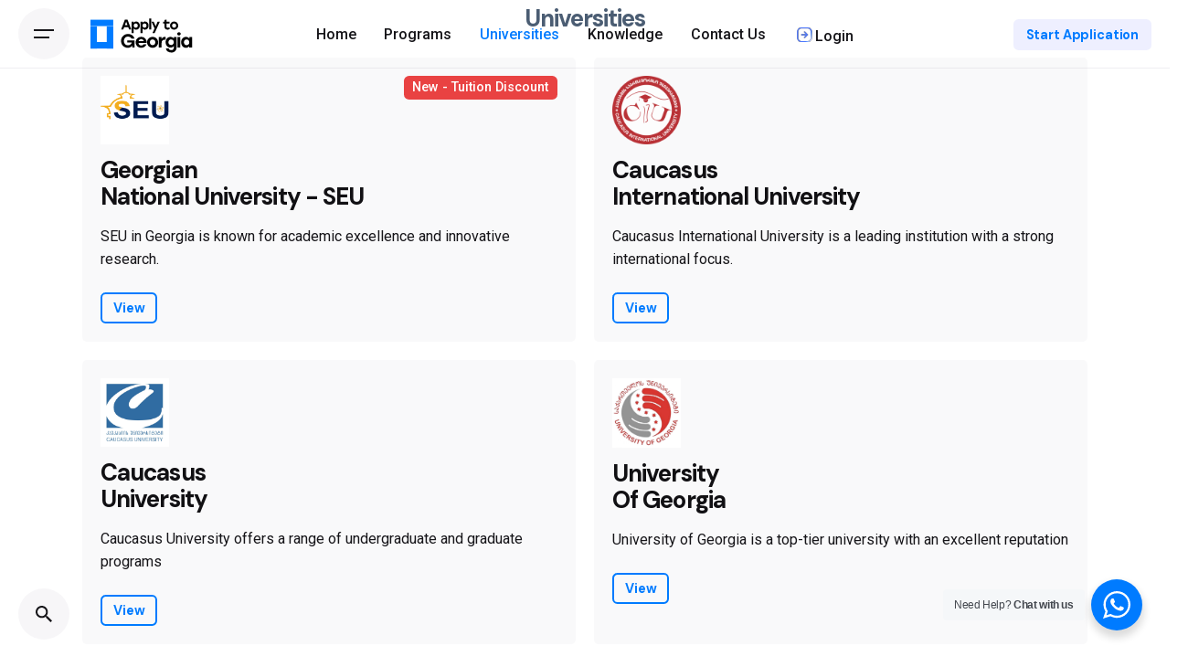

--- FILE ---
content_type: text/html; charset=UTF-8
request_url: https://applytogeorgia.com/list-universities/
body_size: 22881
content:

<!DOCTYPE html>
<html dir="ltr" lang="en-US"
	prefix="og: https://ogp.me/ns#" >
<head>
	<meta charset="UTF-8">
	<meta name="viewport" content="width=device-width, initial-scale=1.0, maximum-scale=1, user-scalable=no">

	<title>Universities - ApplytoGeorgia</title>

		<!-- All in One SEO Pro 4.4.1 - aioseo.com -->
		<meta name="description" content="Universities New - Tuition Discount GeorgianNational University - SEU SEU in Georgia is known for academic excellence and innovative research. View Caucasus International University Caucasus International University is a leading institution with a strong international focus. View CaucasusUniversity Caucasus University offers a range of undergraduate and graduate programs View UniversityOf Georgia University of Georgia is" />
		<meta name="robots" content="max-image-preview:large" />
		<link rel="canonical" href="https://applytogeorgia.com/list-universities/" />
		<meta name="generator" content="All in One SEO Pro (AIOSEO) 4.4.1" />
		<meta property="og:locale" content="en_US" />
		<meta property="og:site_name" content="ApplytoGeorgia - Apply to Study in Georgia (Country) Europe" />
		<meta property="og:type" content="article" />
		<meta property="og:title" content="Universities - ApplytoGeorgia" />
		<meta property="og:description" content="Universities New - Tuition Discount GeorgianNational University - SEU SEU in Georgia is known for academic excellence and innovative research. View Caucasus International University Caucasus International University is a leading institution with a strong international focus. View CaucasusUniversity Caucasus University offers a range of undergraduate and graduate programs View UniversityOf Georgia University of Georgia is" />
		<meta property="og:url" content="https://applytogeorgia.com/list-universities/" />
		<meta property="og:image" content="https://applytogeorgia.com/wp-content/uploads/2022/08/Apply-to-Georgia-Logo-30-1.svg" />
		<meta property="og:image:secure_url" content="https://applytogeorgia.com/wp-content/uploads/2022/08/Apply-to-Georgia-Logo-30-1.svg" />
		<meta property="og:image:width" content="400" />
		<meta property="og:image:height" content="200" />
		<meta property="article:published_time" content="2022-12-19T19:42:48+00:00" />
		<meta property="article:modified_time" content="2025-11-06T00:09:03+00:00" />
		<meta property="article:publisher" content="https://www.facebook.com/ApplytoGeorgia-102732615894221" />
		<meta name="twitter:card" content="summary_large_image" />
		<meta name="twitter:title" content="Universities - ApplytoGeorgia" />
		<meta name="twitter:description" content="Universities New - Tuition Discount GeorgianNational University - SEU SEU in Georgia is known for academic excellence and innovative research. View Caucasus International University Caucasus International University is a leading institution with a strong international focus. View CaucasusUniversity Caucasus University offers a range of undergraduate and graduate programs View UniversityOf Georgia University of Georgia is" />
		<meta name="twitter:image" content="https://applytogeorgia.com/wp-content/uploads/2022/08/Apply-to-Georgia-Logo-30-1.svg" />
		<script type="application/ld+json" class="aioseo-schema">
			{"@context":"https:\/\/schema.org","@graph":[{"@type":"BreadcrumbList","@id":"https:\/\/applytogeorgia.com\/list-universities\/#breadcrumblist","itemListElement":[{"@type":"ListItem","@id":"https:\/\/applytogeorgia.com\/#listItem","position":1,"item":{"@type":"WebPage","@id":"https:\/\/applytogeorgia.com\/","name":"Home","description":"Your trusted platform for hassle-free admissions into top universities in Georgia. Get expert guidance and support for your academic goals. Contact us today!","url":"https:\/\/applytogeorgia.com\/"},"nextItem":"https:\/\/applytogeorgia.com\/list-universities\/#listItem"},{"@type":"ListItem","@id":"https:\/\/applytogeorgia.com\/list-universities\/#listItem","position":2,"item":{"@type":"WebPage","@id":"https:\/\/applytogeorgia.com\/list-universities\/","name":"Universities","description":"Universities New - Tuition Discount GeorgianNational University - SEU SEU in Georgia is known for academic excellence and innovative research. View Caucasus International University Caucasus International University is a leading institution with a strong international focus. View CaucasusUniversity Caucasus University offers a range of undergraduate and graduate programs View UniversityOf Georgia University of Georgia is","url":"https:\/\/applytogeorgia.com\/list-universities\/"},"previousItem":"https:\/\/applytogeorgia.com\/#listItem"}]},{"@type":"Organization","@id":"https:\/\/applytogeorgia.com\/#organization","name":"ApplytoGeorgia LLC","url":"https:\/\/applytogeorgia.com\/","logo":{"@type":"ImageObject","url":"https:\/\/applytogeorgia.com\/wp-content\/uploads\/2022\/11\/Applytogeorgia.png","@id":"https:\/\/applytogeorgia.com\/#organizationLogo","width":968,"height":350,"caption":"#image_title"},"image":{"@id":"https:\/\/applytogeorgia.com\/#organizationLogo"},"sameAs":["https:\/\/www.facebook.com\/ApplytoGeorgia-102732615894221"],"contactPoint":{"@type":"ContactPoint","telephone":"+995514333300","contactType":"Customer Support"}},{"@type":"WebPage","@id":"https:\/\/applytogeorgia.com\/list-universities\/#webpage","url":"https:\/\/applytogeorgia.com\/list-universities\/","name":"Universities - ApplytoGeorgia","description":"Universities New - Tuition Discount GeorgianNational University - SEU SEU in Georgia is known for academic excellence and innovative research. View Caucasus International University Caucasus International University is a leading institution with a strong international focus. View CaucasusUniversity Caucasus University offers a range of undergraduate and graduate programs View UniversityOf Georgia University of Georgia is","inLanguage":"en-US","isPartOf":{"@id":"https:\/\/applytogeorgia.com\/#website"},"breadcrumb":{"@id":"https:\/\/applytogeorgia.com\/list-universities\/#breadcrumblist"},"datePublished":"2022-12-19T19:42:48+04:00","dateModified":"2025-11-06T00:09:03+04:00"},{"@type":"WebSite","@id":"https:\/\/applytogeorgia.com\/#website","url":"https:\/\/applytogeorgia.com\/","name":"ApplytoGeorgia","description":"Apply to Study in Georgia (Country) Europe","inLanguage":"en-US","publisher":{"@id":"https:\/\/applytogeorgia.com\/#organization"}}]}
		</script>
		<!-- All in One SEO Pro -->

<link rel="alternate" type="application/rss+xml" title="ApplytoGeorgia &raquo; Feed" href="https://applytogeorgia.com/feed/" />
<link rel="alternate" type="application/rss+xml" title="ApplytoGeorgia &raquo; Comments Feed" href="https://applytogeorgia.com/comments/feed/" />
<link rel="alternate" title="oEmbed (JSON)" type="application/json+oembed" href="https://applytogeorgia.com/wp-json/oembed/1.0/embed?url=https%3A%2F%2Fapplytogeorgia.com%2Flist-universities%2F" />
<link rel="alternate" title="oEmbed (XML)" type="text/xml+oembed" href="https://applytogeorgia.com/wp-json/oembed/1.0/embed?url=https%3A%2F%2Fapplytogeorgia.com%2Flist-universities%2F&#038;format=xml" />
<style id='wp-img-auto-sizes-contain-inline-css' type='text/css'>
img:is([sizes=auto i],[sizes^="auto," i]){contain-intrinsic-size:3000px 1500px}
/*# sourceURL=wp-img-auto-sizes-contain-inline-css */
</style>
<link rel='stylesheet' id='dashicons-css' href='https://applytogeorgia.com/wp-includes/css/dashicons.min.css?ver=1768657630' type='text/css' media='all' />
<link rel='stylesheet' id='menu-icon-font-awesome-css' href='https://applytogeorgia.com/wp-content/plugins/menu-icons/css/fontawesome/css/all.min.css?ver=1768657630' type='text/css' media='all' />
<link rel='stylesheet' id='menu-icons-extra-css' href='https://applytogeorgia.com/wp-content/plugins/menu-icons/css/extra.min.css?ver=1768657630' type='text/css' media='all' />
<link rel='stylesheet' id='ultimate-post-kit-site-css' href='https://applytogeorgia.com/wp-content/plugins/ultimate-post-kit/assets/css/ultimate-post-kit-site.css?ver=1768657630' type='text/css' media='all' />
<style id='wp-emoji-styles-inline-css' type='text/css'>

	img.wp-smiley, img.emoji {
		display: inline !important;
		border: none !important;
		box-shadow: none !important;
		height: 1em !important;
		width: 1em !important;
		margin: 0 0.07em !important;
		vertical-align: -0.1em !important;
		background: none !important;
		padding: 0 !important;
	}
/*# sourceURL=wp-emoji-styles-inline-css */
</style>
<link rel='stylesheet' id='wp-block-library-css' href='https://applytogeorgia.com/wp-includes/css/dist/block-library/style.min.css?ver=1768657630' type='text/css' media='all' />
<style id='global-styles-inline-css' type='text/css'>
:root{--wp--preset--aspect-ratio--square: 1;--wp--preset--aspect-ratio--4-3: 4/3;--wp--preset--aspect-ratio--3-4: 3/4;--wp--preset--aspect-ratio--3-2: 3/2;--wp--preset--aspect-ratio--2-3: 2/3;--wp--preset--aspect-ratio--16-9: 16/9;--wp--preset--aspect-ratio--9-16: 9/16;--wp--preset--color--black: #000000;--wp--preset--color--cyan-bluish-gray: #abb8c3;--wp--preset--color--white: #ffffff;--wp--preset--color--pale-pink: #f78da7;--wp--preset--color--vivid-red: #cf2e2e;--wp--preset--color--luminous-vivid-orange: #ff6900;--wp--preset--color--luminous-vivid-amber: #fcb900;--wp--preset--color--light-green-cyan: #7bdcb5;--wp--preset--color--vivid-green-cyan: #00d084;--wp--preset--color--pale-cyan-blue: #8ed1fc;--wp--preset--color--vivid-cyan-blue: #0693e3;--wp--preset--color--vivid-purple: #9b51e0;--wp--preset--color--brand-color: #007bff;--wp--preset--color--beige-dark: #A1824F;--wp--preset--color--dark-strong: #24262B;--wp--preset--color--dark-light: #32353C;--wp--preset--color--grey-strong: #838998;--wp--preset--gradient--vivid-cyan-blue-to-vivid-purple: linear-gradient(135deg,rgb(6,147,227) 0%,rgb(155,81,224) 100%);--wp--preset--gradient--light-green-cyan-to-vivid-green-cyan: linear-gradient(135deg,rgb(122,220,180) 0%,rgb(0,208,130) 100%);--wp--preset--gradient--luminous-vivid-amber-to-luminous-vivid-orange: linear-gradient(135deg,rgb(252,185,0) 0%,rgb(255,105,0) 100%);--wp--preset--gradient--luminous-vivid-orange-to-vivid-red: linear-gradient(135deg,rgb(255,105,0) 0%,rgb(207,46,46) 100%);--wp--preset--gradient--very-light-gray-to-cyan-bluish-gray: linear-gradient(135deg,rgb(238,238,238) 0%,rgb(169,184,195) 100%);--wp--preset--gradient--cool-to-warm-spectrum: linear-gradient(135deg,rgb(74,234,220) 0%,rgb(151,120,209) 20%,rgb(207,42,186) 40%,rgb(238,44,130) 60%,rgb(251,105,98) 80%,rgb(254,248,76) 100%);--wp--preset--gradient--blush-light-purple: linear-gradient(135deg,rgb(255,206,236) 0%,rgb(152,150,240) 100%);--wp--preset--gradient--blush-bordeaux: linear-gradient(135deg,rgb(254,205,165) 0%,rgb(254,45,45) 50%,rgb(107,0,62) 100%);--wp--preset--gradient--luminous-dusk: linear-gradient(135deg,rgb(255,203,112) 0%,rgb(199,81,192) 50%,rgb(65,88,208) 100%);--wp--preset--gradient--pale-ocean: linear-gradient(135deg,rgb(255,245,203) 0%,rgb(182,227,212) 50%,rgb(51,167,181) 100%);--wp--preset--gradient--electric-grass: linear-gradient(135deg,rgb(202,248,128) 0%,rgb(113,206,126) 100%);--wp--preset--gradient--midnight: linear-gradient(135deg,rgb(2,3,129) 0%,rgb(40,116,252) 100%);--wp--preset--font-size--small: 14px;--wp--preset--font-size--medium: 20px;--wp--preset--font-size--large: 17px;--wp--preset--font-size--x-large: 42px;--wp--preset--font-size--extra-small: 13px;--wp--preset--font-size--normal: 15px;--wp--preset--font-size--larger: 20px;--wp--preset--spacing--20: 0.44rem;--wp--preset--spacing--30: 0.67rem;--wp--preset--spacing--40: 1rem;--wp--preset--spacing--50: 1.5rem;--wp--preset--spacing--60: 2.25rem;--wp--preset--spacing--70: 3.38rem;--wp--preset--spacing--80: 5.06rem;--wp--preset--shadow--natural: 6px 6px 9px rgba(0, 0, 0, 0.2);--wp--preset--shadow--deep: 12px 12px 50px rgba(0, 0, 0, 0.4);--wp--preset--shadow--sharp: 6px 6px 0px rgba(0, 0, 0, 0.2);--wp--preset--shadow--outlined: 6px 6px 0px -3px rgb(255, 255, 255), 6px 6px rgb(0, 0, 0);--wp--preset--shadow--crisp: 6px 6px 0px rgb(0, 0, 0);}:where(.is-layout-flex){gap: 0.5em;}:where(.is-layout-grid){gap: 0.5em;}body .is-layout-flex{display: flex;}.is-layout-flex{flex-wrap: wrap;align-items: center;}.is-layout-flex > :is(*, div){margin: 0;}body .is-layout-grid{display: grid;}.is-layout-grid > :is(*, div){margin: 0;}:where(.wp-block-columns.is-layout-flex){gap: 2em;}:where(.wp-block-columns.is-layout-grid){gap: 2em;}:where(.wp-block-post-template.is-layout-flex){gap: 1.25em;}:where(.wp-block-post-template.is-layout-grid){gap: 1.25em;}.has-black-color{color: var(--wp--preset--color--black) !important;}.has-cyan-bluish-gray-color{color: var(--wp--preset--color--cyan-bluish-gray) !important;}.has-white-color{color: var(--wp--preset--color--white) !important;}.has-pale-pink-color{color: var(--wp--preset--color--pale-pink) !important;}.has-vivid-red-color{color: var(--wp--preset--color--vivid-red) !important;}.has-luminous-vivid-orange-color{color: var(--wp--preset--color--luminous-vivid-orange) !important;}.has-luminous-vivid-amber-color{color: var(--wp--preset--color--luminous-vivid-amber) !important;}.has-light-green-cyan-color{color: var(--wp--preset--color--light-green-cyan) !important;}.has-vivid-green-cyan-color{color: var(--wp--preset--color--vivid-green-cyan) !important;}.has-pale-cyan-blue-color{color: var(--wp--preset--color--pale-cyan-blue) !important;}.has-vivid-cyan-blue-color{color: var(--wp--preset--color--vivid-cyan-blue) !important;}.has-vivid-purple-color{color: var(--wp--preset--color--vivid-purple) !important;}.has-black-background-color{background-color: var(--wp--preset--color--black) !important;}.has-cyan-bluish-gray-background-color{background-color: var(--wp--preset--color--cyan-bluish-gray) !important;}.has-white-background-color{background-color: var(--wp--preset--color--white) !important;}.has-pale-pink-background-color{background-color: var(--wp--preset--color--pale-pink) !important;}.has-vivid-red-background-color{background-color: var(--wp--preset--color--vivid-red) !important;}.has-luminous-vivid-orange-background-color{background-color: var(--wp--preset--color--luminous-vivid-orange) !important;}.has-luminous-vivid-amber-background-color{background-color: var(--wp--preset--color--luminous-vivid-amber) !important;}.has-light-green-cyan-background-color{background-color: var(--wp--preset--color--light-green-cyan) !important;}.has-vivid-green-cyan-background-color{background-color: var(--wp--preset--color--vivid-green-cyan) !important;}.has-pale-cyan-blue-background-color{background-color: var(--wp--preset--color--pale-cyan-blue) !important;}.has-vivid-cyan-blue-background-color{background-color: var(--wp--preset--color--vivid-cyan-blue) !important;}.has-vivid-purple-background-color{background-color: var(--wp--preset--color--vivid-purple) !important;}.has-black-border-color{border-color: var(--wp--preset--color--black) !important;}.has-cyan-bluish-gray-border-color{border-color: var(--wp--preset--color--cyan-bluish-gray) !important;}.has-white-border-color{border-color: var(--wp--preset--color--white) !important;}.has-pale-pink-border-color{border-color: var(--wp--preset--color--pale-pink) !important;}.has-vivid-red-border-color{border-color: var(--wp--preset--color--vivid-red) !important;}.has-luminous-vivid-orange-border-color{border-color: var(--wp--preset--color--luminous-vivid-orange) !important;}.has-luminous-vivid-amber-border-color{border-color: var(--wp--preset--color--luminous-vivid-amber) !important;}.has-light-green-cyan-border-color{border-color: var(--wp--preset--color--light-green-cyan) !important;}.has-vivid-green-cyan-border-color{border-color: var(--wp--preset--color--vivid-green-cyan) !important;}.has-pale-cyan-blue-border-color{border-color: var(--wp--preset--color--pale-cyan-blue) !important;}.has-vivid-cyan-blue-border-color{border-color: var(--wp--preset--color--vivid-cyan-blue) !important;}.has-vivid-purple-border-color{border-color: var(--wp--preset--color--vivid-purple) !important;}.has-vivid-cyan-blue-to-vivid-purple-gradient-background{background: var(--wp--preset--gradient--vivid-cyan-blue-to-vivid-purple) !important;}.has-light-green-cyan-to-vivid-green-cyan-gradient-background{background: var(--wp--preset--gradient--light-green-cyan-to-vivid-green-cyan) !important;}.has-luminous-vivid-amber-to-luminous-vivid-orange-gradient-background{background: var(--wp--preset--gradient--luminous-vivid-amber-to-luminous-vivid-orange) !important;}.has-luminous-vivid-orange-to-vivid-red-gradient-background{background: var(--wp--preset--gradient--luminous-vivid-orange-to-vivid-red) !important;}.has-very-light-gray-to-cyan-bluish-gray-gradient-background{background: var(--wp--preset--gradient--very-light-gray-to-cyan-bluish-gray) !important;}.has-cool-to-warm-spectrum-gradient-background{background: var(--wp--preset--gradient--cool-to-warm-spectrum) !important;}.has-blush-light-purple-gradient-background{background: var(--wp--preset--gradient--blush-light-purple) !important;}.has-blush-bordeaux-gradient-background{background: var(--wp--preset--gradient--blush-bordeaux) !important;}.has-luminous-dusk-gradient-background{background: var(--wp--preset--gradient--luminous-dusk) !important;}.has-pale-ocean-gradient-background{background: var(--wp--preset--gradient--pale-ocean) !important;}.has-electric-grass-gradient-background{background: var(--wp--preset--gradient--electric-grass) !important;}.has-midnight-gradient-background{background: var(--wp--preset--gradient--midnight) !important;}.has-small-font-size{font-size: var(--wp--preset--font-size--small) !important;}.has-medium-font-size{font-size: var(--wp--preset--font-size--medium) !important;}.has-large-font-size{font-size: var(--wp--preset--font-size--large) !important;}.has-x-large-font-size{font-size: var(--wp--preset--font-size--x-large) !important;}
/*# sourceURL=global-styles-inline-css */
</style>

<style id='classic-theme-styles-inline-css' type='text/css'>
/*! This file is auto-generated */
.wp-block-button__link{color:#fff;background-color:#32373c;border-radius:9999px;box-shadow:none;text-decoration:none;padding:calc(.667em + 2px) calc(1.333em + 2px);font-size:1.125em}.wp-block-file__button{background:#32373c;color:#fff;text-decoration:none}
/*# sourceURL=/wp-includes/css/classic-themes.min.css */
</style>
<link rel='stylesheet' id='nta-css-popup-css' href='https://applytogeorgia.com/wp-content/plugins/whatsapp-for-wordpress/assets/dist/css/style.css?ver=1768657630' type='text/css' media='all' />
<link rel='stylesheet' id='wpda_wpdp_public-css' href='https://applytogeorgia.com/wp-content/plugins/wp-data-access/public/../assets/css/wpda_public.css?ver=1768657630' type='text/css' media='all' />
<link rel='stylesheet' id='wpdm-font-awesome-css' href='https://applytogeorgia.com/wp-content/plugins/download-manager/assets/fontawesome/css/all.min.css?ver=1768657630' type='text/css' media='all' />
<link rel='stylesheet' id='wpdm-frontend-css-css' href='https://applytogeorgia.com/wp-content/plugins/download-manager/assets/bootstrap/css/bootstrap.min.css?ver=1768657630' type='text/css' media='all' />
<link rel='stylesheet' id='wpdm-front-css' href='https://applytogeorgia.com/wp-content/plugins/download-manager/assets/css/front.css?ver=1768657630' type='text/css' media='all' />
<link rel='stylesheet' id='latepoint-main-front-css' href='https://applytogeorgia.com/wp-content/plugins/latepoint/public/stylesheets/front.css?ver=1768657630' type='text/css' media='all' />
<link rel='stylesheet' id='latepoint-custom-fields-front-css' href='https://applytogeorgia.com/wp-content/plugins/latepoint-custom-fields/public/stylesheets/latepoint-custom-fields-front.css?ver=1768657630' type='text/css' media='all' />
<link rel='stylesheet' id='quiz-maker-css' href='https://applytogeorgia.com/wp-content/plugins/quiz-maker/public/css/quiz-maker-public.css?ver=1768657630' type='text/css' media='all' />
<link rel='stylesheet' id='affwp-forms-css' href='https://applytogeorgia.com/wp-content/plugins/affiliate-wp/assets/css/forms.min.css?ver=1768657630' type='text/css' media='all' />
<link rel='stylesheet' id='htbbootstrap-css' href='https://applytogeorgia.com/wp-content/plugins/ht-mega-for-elementor/assets/css/htbbootstrap.css?ver=1768657630' type='text/css' media='all' />
<link rel='stylesheet' id='font-awesome-css' href='https://applytogeorgia.com/wp-content/plugins/elementor/assets/lib/font-awesome/css/font-awesome.min.css?ver=1768657630' type='text/css' media='all' />
<link rel='stylesheet' id='htmega-animation-css' href='https://applytogeorgia.com/wp-content/plugins/ht-mega-for-elementor/assets/css/animation.css?ver=1768657630' type='text/css' media='all' />
<link rel='stylesheet' id='htmega-keyframes-css' href='https://applytogeorgia.com/wp-content/plugins/ht-mega-for-elementor/assets/css/htmega-keyframes.css?ver=1768657630' type='text/css' media='all' />
<link rel='stylesheet' id='ohio-style-css' href='https://applytogeorgia.com/wp-content/themes/ohio-1/style.css?ver=1768657630' type='text/css' media='all' />
<style id='ohio-style-inline-css' type='text/css'>
.brand-color,a:not(.-unlink):not(.-highlighted):hover,a:not(.-unlink):not(.-highlighted):hover .title,a:not(.-unlink):not(.-highlighted):active,a:not(.-unlink):not(.-highlighted):active .title,a:not(.-unlink):not(.-highlighted):focus,a:not(.-unlink):not(.-highlighted):focus .title,.nav .nav-item.active-main-item > a,.nav .nav-item.active > a,.nav .current-menu-ancestor > a,.nav .current-menu-item > a,.hamburger-nav .menu li.current-menu-ancestor > a > span,.hamburger-nav .menu li.current-menu-item > a > span,.widget_rss a,.single-post .entry-content a:not(.wp-block-button__link),.page-id-124 .entry-content a:not(.wp-block-button__link),ul:not(.-unlist) > li::before,ol:not(.-unlist) > li::before,.social-networks.-outlined .network:hover,.portfolio-filter:not(.-filter-button) a.active,.category-holder:not(.no-divider):after,.video-button.-outlined .icon-button:hover,.comments .comment-body time:after,.button.-outlined:not(.-pagination):hover,a.button.-outlined:not(.-pagination):hover,.button.-outlined:active,.button.-outlined:focus,.pagination .button:hover,.pagination.-outlined a.button:not(.-flat):hover,.pricing-table-features .exist .icon,.service-table-features .exist .icon,.lazy-load.-outlined .button.-pagination:hover,.lazy-load.-flat .button.-pagination:hover,.button.-primary.-outlined,a.button.-primary.-outlined,.button.-primary.-flat,a.button.-primary.-flat,.button.-primary.-text,a.button.-primary.-text,.woo-products .product-item.-type2 .button-group .added_to_cart:not(.-outlined):not(.-flat):not(.-text):not(.-primary):hover,.woo-products .product-item.-type2 .button-group .added_to_cart:not(.-outlined):not(.-flat):not(.-text):not(.-primary):active,.woo-products .product-item.-type2 .button-group .added_to_cart:not(.-outlined):not(.-flat):not(.-text):not(.-primary):focus{color:#007bff;}.custom-cursor .circle-cursor-outer,a.button.-outlined:active,a.button.-outlined:focus,input[type="checkbox"]:checked,input[type="radio"]:checked,.button.-primary.-outlined,a.button.-primary.-outlined{border-color:#007bff;}.custom-cursor .circle-cursor-inner,.custom-cursor .circle-cursor-inner.cursor-link-hover,.button:not(.-outlined):not(.-flat):not(.-text):not(.-primary):not(.-pagination):not(.elementor-button[type=submit]):hover,.button:not(.-outlined):not(.-flat):not(.-text):not(.-primary):not(.-pagination):not(.elementor-button[type=submit]):active,.button:not(.-outlined):not(.-flat):not(.-text):not(.-primary):not(.-pagination):not(.elementor-button[type=submit]):focus,.product-item.-type1 .added_to_cart:not(.-outlined):not(.-flat):not(.-text):not(.-primary):not(.-pagination):not(.elementor-button[type=submit]):hover,.product-item.-type1 .added_to_cart:not(.-outlined):not(.-flat):not(.-text):not(.-primary):not(.-pagination):not(.elementor-button[type=submit]):active,.product-item.-type1 .added_to_cart:not(.-outlined):not(.-flat):not(.-text):not(.-primary):not(.-pagination):not(.elementor-button[type=submit]):focus,.button[type="submit"]:not(.-outlined):not(.-flat):not(.-text):not(.-primary):not(.-pagination):not(.elementor-button[type=submit]):hover,.button[type="submit"]:not(.-outlined):not(.-flat):not(.-text):not(.-primary):not(.-pagination):not(.elementor-button[type=submit]):active,.button[type="submit"]:not(.-outlined):not(.-flat):not(.-text):not(.-primary):not(.-pagination):not(.elementor-button[type=submit]):focus,a.button:not(.-outlined):not(.-flat):not(.-text):not(.-primary):not(.-pagination):not(.elementor-button[type=submit]):hover,a.button:not(.-outlined):not(.-flat):not(.-text):not(.-primary):not(.-pagination):not(.elementor-button[type=submit]):active,a.button:not(.-outlined):not(.-flat):not(.-text):not(.-primary):not(.-pagination):not(.elementor-button[type=submit]):focus,.widget_price_filter .ui-slider-range,.widget_price_filter .ui-slider-handle:after,input[type="checkbox"]:checked,input[type="radio"]:checked,.video-button:not(.-outlined):not(.-blurred) .icon-button:hover,.tag.tag-sale,.social-networks.-contained .network:hover,input[type="submit"]:not(.-outlined):not(.-flat):not(.-text):not(.-primary):hover,.button.-primary:not(.-outlined):not(.-flat):not(.-text),a.button.-primary:not(.-outlined):not(.-flat):not(.-text),input[type="submit"].-primary:not(.-outlined):not(.-flat):not(.-text),.icon-buttons-animation .icon-button::before{background-color:#007bff;}.heading .title .highlighted-text{background-image: linear-gradient(rgba(0,123,255,0.5), rgba(0,123,255,0.5));}::selection{background-color:rgba(0,123,255,0.1);}::selection{background-color:#96c8ff;}a:not(.-unlink):not(.-undash):not(.button),.post .entry-content a:not(.wp-block-button__link){color:#007bff;}a:not(.-unlink):not(.-highlighted):hover,.post .entry-content a:not(.wp-block-button__link):hover{color:#007bff;}.button:not(.-outlined):not(.-text):not(.-flat):not(.wc-forward:first-child),a.button:not(.-outlined):not(.-text):not(.-flat):not(.wc-forward:first-child),.product-item.-type1 a.added_to_cart:not(.-outlined):not(.-text):not(.-flat),input[type="submit"]{background:#007bff;}body:not(.dark-scheme) .button.-outlined,body:not(.dark-scheme) a.button.-outlined,body:not(.dark-scheme) input[type="submit"].-outlined,body:not(.dark-scheme) .button.-text:not(:hover),body:not(.dark-scheme) a.button.-text:not(:hover),body:not(.dark-scheme) input[type="submit"].-text:not(:hover){color:#007bff;}.header,.header:not(.-mobile).header-5,.header:not(.-mobile).header-6,.header:not(.-mobile).header-7{border-style:solid;}.btn-optional.button:not(.-outlined):not(.-text):not(.-flat):not(.-primary):not(.page-link):not(:hover){color:#007bff;background-color:rgba(67,83,255,0.09);}@media screen and (max-width: 768px) { .header,.mobile-overlay{opacity: 0;}}.back-link{top:100px;}.site-footer .page-container{max-width:100%;}.hamburger-nav .menu .nav-item a span,.hamburger-nav .menu li.current-menu-item > a > span,.hamburger-nav .copyright a,.hamburger-nav .copyright{font-size:18px;}.site-footer{background-color:#ffffff;}h1,h2,h3,h4,h5,h6,.box-count,.titles-typo:not(.scroll-top-holder):not(.social-bar-holder),.hamburger-nav .menu,.btn, .button:not(.-reset-color), a.button:not(.-reset-color), input[type="submit"], a.btn-link,.widget_shopping_cart_content .mini-cart-description .mini-cart-item-title > a,.woo-c_product_name > a:not(.woo-c_product_category),.socialbar.inline a,.vc_row .vc-bg-side-text,.counter-box-count,.widget-title,.widget h2,.widget .wp-block-search__label,.widget .wc-block-product-search__label{font-family:'DM Sans', sans-serif;}.countdown-box .box-time .box-count,.chart-box-pie-content{font-family:'DM Sans', sans-serif;}.countdown-box .box-time .box-count,.chart-box-pie-content{font-family:'DM Sans', sans-serif;}.countdown-box .box-time .box-count,.chart-box-pie-content{font-family:'DM Sans', sans-serif;}.portfolio-item h4,.portfolio-item h4.title,.portfolio-item h4 a{font-family:'DM Sans', sans-serif;}.blog-item h3.title{font-family:'DM Sans', sans-serif;line-height:initial;}.blog-item h3.title a{font-size:initial;}.btn:not(.-outlined):not(.-flat):not(.-text):not(.-primary):not(.-pagination):hover,.btn:not(.-outlined):not(.-flat):not(.-text):not(.-primary):not(.-pagination):active,.btn:not(.-outlined):not(.-flat):not(.-text):not(.-primary):not(.-pagination):focus,.button:not(.-outlined):not(.-flat):not(.-text):not(.-primary):not(.-pagination):hover,.button:not(.-outlined):not(.-flat):not(.-text):not(.-primary):not(.-pagination):active,.button:not(.-outlined):not(.-flat):not(.-text):not(.-primary):not(.-pagination):focus,a.button:not(.-outlined):not(.-flat):not(.-text):not(.-primary):not(.-pagination):hover,a.button:not(.-outlined):not(.-flat):not(.-text):not(.-primary):not(.-pagination):active,a.button:not(.-outlined):not(.-flat):not(.-text):not(.-primary):not(.-pagination):focus,button[type="submit"]:not(.-outlined):not(.-flat):not(.-text):not(.-primary):not(.-pagination):hover,button[type="submit"]:not(.-outlined):not(.-flat):not(.-text):not(.-primary):not(.-pagination):active,button[type="submit"]:not(.-outlined):not(.-flat):not(.-text):not(.-primary):not(.-pagination):focus,input[type="submit"]:not(.-outlined):not(.-flat):not(.-text):not(.-primary):not(.-pagination):hover,input[type="submit"]:not(.-outlined):not(.-flat):not(.-text):not(.-primary):not(.-pagination):active,input[type="submit"]:not(.-outlined):not(.-flat):not(.-text):not(.-primary):not(.-pagination):focus {background-color: #005aee;}.alert-danger, .htmega-notify-button.alert-danger {color: #721c24;background-color: #f1f1f1;border-color: #f1f1f1;}.arm_module_forms_container .arm_form_114, .arm-form-container .arm_form_114, .arm_update_card_form_container .arm_form_114, .arm_editor_form_fileds_container, .arm_editor_form_fileds_container .arm_form_114, .arm-form-container .arm_form_114.arm-default-form:not(.arm_admin_member_form) {max-width: 100%;width: 100%;margin: 0 auto;}.page-headline {padding-top: 1rem;padding-bottom: 1rem;}@media screen and (max-width: 1180px).page-headline .holder {padding-bottom: 1rem;}@media screen and (max-width: 1180px).page-headline .holder {padding-top: 1rem;}.meta-holder .meta-item:first-child {margin-right: 0rem;display: none;}.meta-item .prefix {font-size: 0em;display: block;opacity: 0.75;display: none;}.meta-item span:not(.prefix), .meta-item time:not(.prefix) {font-weight: 600;font-size: 0em;display: none;}.meta-holder .meta-item {margin-right: 1vh;}.popup-subscribe .thumbnail{background-image:url('https://applytogeorgia.com/wp-content/uploads/2020/12/oh__demo6__2b-min-768x549.jpg');background-size:cover;background-position:center center;background-repeat:repeat;} @media screen and (min-width:1181px){.header-cap,.header .header-wrap,.header.header-2 .header-wrap,:not(.is-mobile-menu).with-header-2 .header-cap{height:80px;}.header.-sticky .branding .logo img,.header.-sticky .branding .logo-mobile img,.header.-sticky .branding .logo-sticky img,.header.-sticky .branding .logo-sticky-mobile img,.header.-sticky .branding .logo-dynamic img{min-height:70px; height:70px;}.post-meta-holder {margin-bottom: -9vh;}.breadcrumb {margin-top: -2vh;}.page-headline.without-cap {padding-top: 6vh;}} @media screen and (min-width:769px) and (max-width:1180px){@media screen and (max-width: 1180px).holder {padding-bottom: 0rem;}@media screen and (max-width: 1180px).holder {padding-top: 0rem;}.post-meta-holder {margin-bottom: -7vh;}} @media screen and (max-width:768px){.header-cap,.header .header-wrap,.header.header-2 .header-wrap,:not(.is-mobile-menu).with-header-2 .header-cap{height:65px;}html,body{width:100%;overflow-x:hidden;}@media screen and (max-width: 1180px).holder {padding-bottom: 0rem;}@media screen and (max-width: 1180px).holder {padding-top: 0rem;}.post-meta-holder {margin-bottom: -7vh;}.page-headline.without-cap {padding-top: 2vh;margin-top: 4vh;}}
/*# sourceURL=ohio-style-inline-css */
</style>
<link rel='stylesheet' id='icon-pack-fontawesome-css' href='https://applytogeorgia.com/wp-content/themes/ohio-1/assets/fonts/fa/css/all.css?ver=1768657630' type='text/css' media='all' />
<link rel='stylesheet' id='font-awesome-5-all-css' href='https://applytogeorgia.com/wp-content/plugins/ht-mega-for-elementor/assets/extensions/ht-menu/css/font-awesome/css/all.min.css?ver=1768657630' type='text/css' media='all' />
<link rel='stylesheet' id='htmega-menu-css' href='https://applytogeorgia.com/wp-content/plugins/ht-mega-for-elementor/assets/extensions/ht-menu/css/mega-menu-style.css?ver=1768657630' type='text/css' media='all' />
<style id='htmega-menu-inline-css' type='text/css'>

            
            
            
            
            
            
            
            
            
/*# sourceURL=htmega-menu-inline-css */
</style>
<link rel='stylesheet' id='elementor-icons-css' href='https://applytogeorgia.com/wp-content/plugins/elementor/assets/lib/eicons/css/elementor-icons.min.css?ver=1768657630' type='text/css' media='all' />
<link rel='stylesheet' id='elementor-frontend-css' href='https://applytogeorgia.com/wp-content/plugins/elementor/assets/css/frontend-lite.min.css?ver=1768657630' type='text/css' media='all' />
<style id='elementor-frontend-inline-css' type='text/css'>
.elementor-kit-8{--e-global-color-primary:#6EC1E4;--e-global-color-secondary:#54595F;--e-global-color-text:#7A7A7A;--e-global-color-accent:#61CE70;--e-global-typography-primary-font-family:"Roboto";--e-global-typography-primary-font-weight:600;--e-global-typography-secondary-font-family:"Roboto Slab";--e-global-typography-secondary-font-weight:400;--e-global-typography-text-font-family:"Roboto";--e-global-typography-text-font-weight:400;--e-global-typography-accent-font-family:"Roboto";--e-global-typography-accent-font-weight:500;}.elementor-section.elementor-section-boxed > .elementor-container{max-width:1140px;}.e-con{--container-max-width:1140px;}.elementor-widget:not(:last-child){margin-bottom:0px;}.elementor-element{--widgets-spacing:0px;}{}h1.entry-title{display:var(--page-title-display);}@media(max-width:1024px){.elementor-section.elementor-section-boxed > .elementor-container{max-width:1024px;}.e-con{--container-max-width:1024px;}}@media(max-width:767px){.elementor-section.elementor-section-boxed > .elementor-container{max-width:767px;}.e-con{--container-max-width:767px;}}
.elementor-239516 .elementor-element.elementor-element-b1225fc.elementor-column > .elementor-widget-wrap{justify-content:center;}.elementor-239516 .elementor-element.elementor-element-ea9236b{text-align:center;}.elementor-239516 .elementor-element.elementor-element-ea9236b .elementor-heading-title{color:#4B5D73;font-size:26px;}.elementor-239516 .elementor-element.elementor-element-bab5d88{--spacer-size:20px;}.elementor-239516 .elementor-element.elementor-element-e51924d:not(.elementor-motion-effects-element-type-background) > .elementor-widget-wrap, .elementor-239516 .elementor-element.elementor-element-e51924d > .elementor-widget-wrap > .elementor-motion-effects-container > .elementor-motion-effects-layer{background-color:#9690A20F;}.elementor-239516 .elementor-element.elementor-element-e51924d > .elementor-element-populated, .elementor-239516 .elementor-element.elementor-element-e51924d > .elementor-element-populated > .elementor-background-overlay, .elementor-239516 .elementor-element.elementor-element-e51924d > .elementor-background-slideshow{border-radius:5px 5px 5px 5px;}.elementor-239516 .elementor-element.elementor-element-e51924d > .elementor-element-populated{transition:background 0.3s, border 0.3s, border-radius 0.3s, box-shadow 0.3s;margin:10px 10px 10px 10px;--e-column-margin-right:10px;--e-column-margin-left:10px;padding:20px 20px 20px 20px;}.elementor-239516 .elementor-element.elementor-element-e51924d > .elementor-element-populated > .elementor-background-overlay{transition:background 0.3s, border-radius 0.3s, opacity 0.3s;}.elementor-239516 .elementor-element.elementor-element-f80f095 .badge{border-width:0px;border-style:solid;}.elementor-239516 .elementor-element.elementor-element-f80f095 .badge:not(.-outlined){background-color:#E94242;}.elementor-239516 .elementor-element.elementor-element-f80f095 .badge.-outlined{border-color:#E94242;}.elementor-239516 .elementor-element.elementor-element-f80f095 > .elementor-widget-container{margin:0px 0px -100px 0px;}.elementor-239516 .elementor-element.elementor-element-4af4f31{text-align:left;}.elementor-239516 .elementor-element.elementor-element-4af4f31 img{width:15%;}.elementor-239516 .elementor-element.elementor-element-7be67fa{--spacer-size:10px;}.elementor-239516 .elementor-element.elementor-element-07a63ca .title + .subtitle{margin-bottom:0px;}.elementor-239516 .elementor-element.elementor-element-07a63ca .subtitle + .title{margin-top:0px;}.elementor-239516 .elementor-element.elementor-element-07a63ca h1, .elementor-239516 .elementor-element.elementor-element-07a63ca h2, .elementor-239516 .elementor-element.elementor-element-07a63ca h3, .elementor-239516 .elementor-element.elementor-element-07a63ca h4, .elementor-239516 .elementor-element.elementor-element-07a63ca h5, .elementor-239516 .elementor-element.elementor-element-07a63ca h6{font-size:26px;}.elementor-239516 .elementor-element.elementor-element-303a4bd{--spacer-size:30px;}.elementor-239516 .elementor-element.elementor-element-9f609d4:not(.elementor-motion-effects-element-type-background) > .elementor-widget-wrap, .elementor-239516 .elementor-element.elementor-element-9f609d4 > .elementor-widget-wrap > .elementor-motion-effects-container > .elementor-motion-effects-layer{background-color:#9690A20F;}.elementor-239516 .elementor-element.elementor-element-9f609d4 > .elementor-element-populated, .elementor-239516 .elementor-element.elementor-element-9f609d4 > .elementor-element-populated > .elementor-background-overlay, .elementor-239516 .elementor-element.elementor-element-9f609d4 > .elementor-background-slideshow{border-radius:5px 5px 5px 5px;}.elementor-239516 .elementor-element.elementor-element-9f609d4 > .elementor-element-populated{transition:background 0.3s, border 0.3s, border-radius 0.3s, box-shadow 0.3s;margin:10px 10px 10px 10px;--e-column-margin-right:10px;--e-column-margin-left:10px;padding:020px 020px 020px 020px;}.elementor-239516 .elementor-element.elementor-element-9f609d4 > .elementor-element-populated > .elementor-background-overlay{transition:background 0.3s, border-radius 0.3s, opacity 0.3s;}.elementor-239516 .elementor-element.elementor-element-6d58359{text-align:left;}.elementor-239516 .elementor-element.elementor-element-6d58359 img{width:15%;}.elementor-239516 .elementor-element.elementor-element-93f7005{--spacer-size:10px;}.elementor-239516 .elementor-element.elementor-element-a410797 .title + .subtitle{margin-bottom:0px;}.elementor-239516 .elementor-element.elementor-element-a410797 .subtitle + .title{margin-top:0px;}.elementor-239516 .elementor-element.elementor-element-a410797 h1, .elementor-239516 .elementor-element.elementor-element-a410797 h2, .elementor-239516 .elementor-element.elementor-element-a410797 h3, .elementor-239516 .elementor-element.elementor-element-a410797 h4, .elementor-239516 .elementor-element.elementor-element-a410797 h5, .elementor-239516 .elementor-element.elementor-element-a410797 h6{font-size:26px;}.elementor-239516 .elementor-element.elementor-element-d03c6d2{--spacer-size:30px;}.elementor-239516 .elementor-element.elementor-element-085e7df:not(.elementor-motion-effects-element-type-background) > .elementor-widget-wrap, .elementor-239516 .elementor-element.elementor-element-085e7df > .elementor-widget-wrap > .elementor-motion-effects-container > .elementor-motion-effects-layer{background-color:#9690A20F;}.elementor-239516 .elementor-element.elementor-element-085e7df > .elementor-element-populated, .elementor-239516 .elementor-element.elementor-element-085e7df > .elementor-element-populated > .elementor-background-overlay, .elementor-239516 .elementor-element.elementor-element-085e7df > .elementor-background-slideshow{border-radius:5px 5px 5px 5px;}.elementor-239516 .elementor-element.elementor-element-085e7df > .elementor-element-populated{transition:background 0.3s, border 0.3s, border-radius 0.3s, box-shadow 0.3s;margin:10px 10px 10px 10px;--e-column-margin-right:10px;--e-column-margin-left:10px;padding:20px 20px 20px 20px;}.elementor-239516 .elementor-element.elementor-element-085e7df > .elementor-element-populated > .elementor-background-overlay{transition:background 0.3s, border-radius 0.3s, opacity 0.3s;}.elementor-239516 .elementor-element.elementor-element-fb32e29{text-align:left;}.elementor-239516 .elementor-element.elementor-element-fb32e29 img{width:15%;}.elementor-239516 .elementor-element.elementor-element-ac18dcb{--spacer-size:10px;}.elementor-239516 .elementor-element.elementor-element-8ab0cbb .title + .subtitle{margin-bottom:0px;}.elementor-239516 .elementor-element.elementor-element-8ab0cbb .subtitle + .title{margin-top:0px;}.elementor-239516 .elementor-element.elementor-element-8ab0cbb h1, .elementor-239516 .elementor-element.elementor-element-8ab0cbb h2, .elementor-239516 .elementor-element.elementor-element-8ab0cbb h3, .elementor-239516 .elementor-element.elementor-element-8ab0cbb h4, .elementor-239516 .elementor-element.elementor-element-8ab0cbb h5, .elementor-239516 .elementor-element.elementor-element-8ab0cbb h6{font-size:26px;}.elementor-239516 .elementor-element.elementor-element-c227337{--spacer-size:30px;}.elementor-239516 .elementor-element.elementor-element-8171178:not(.elementor-motion-effects-element-type-background) > .elementor-widget-wrap, .elementor-239516 .elementor-element.elementor-element-8171178 > .elementor-widget-wrap > .elementor-motion-effects-container > .elementor-motion-effects-layer{background-color:#9690A20F;}.elementor-239516 .elementor-element.elementor-element-8171178 > .elementor-element-populated, .elementor-239516 .elementor-element.elementor-element-8171178 > .elementor-element-populated > .elementor-background-overlay, .elementor-239516 .elementor-element.elementor-element-8171178 > .elementor-background-slideshow{border-radius:5px 5px 5px 5px;}.elementor-239516 .elementor-element.elementor-element-8171178 > .elementor-element-populated{transition:background 0.3s, border 0.3s, border-radius 0.3s, box-shadow 0.3s;margin:10px 10px 10px 10px;--e-column-margin-right:10px;--e-column-margin-left:10px;padding:020px 020px 020px 020px;}.elementor-239516 .elementor-element.elementor-element-8171178 > .elementor-element-populated > .elementor-background-overlay{transition:background 0.3s, border-radius 0.3s, opacity 0.3s;}.elementor-239516 .elementor-element.elementor-element-5ed9252{text-align:left;}.elementor-239516 .elementor-element.elementor-element-5ed9252 img{width:15%;}.elementor-239516 .elementor-element.elementor-element-354ac9d{--spacer-size:10px;}.elementor-239516 .elementor-element.elementor-element-bf954da .title + .subtitle{margin-bottom:0px;}.elementor-239516 .elementor-element.elementor-element-bf954da .subtitle + .title{margin-top:0px;}.elementor-239516 .elementor-element.elementor-element-bf954da h1, .elementor-239516 .elementor-element.elementor-element-bf954da h2, .elementor-239516 .elementor-element.elementor-element-bf954da h3, .elementor-239516 .elementor-element.elementor-element-bf954da h4, .elementor-239516 .elementor-element.elementor-element-bf954da h5, .elementor-239516 .elementor-element.elementor-element-bf954da h6{font-size:26px;}.elementor-239516 .elementor-element.elementor-element-48dedf2{--spacer-size:30px;}@media(max-width:767px){.elementor-239516 .elementor-element.elementor-element-90980e6{margin-top:100px;margin-bottom:100px;}.elementor-239516 .elementor-element.elementor-element-ea9236b .elementor-heading-title{font-size:21px;}.elementor-239516 .elementor-element.elementor-element-e51924d > .elementor-element-populated{margin:20px 20px 20px 20px;--e-column-margin-right:20px;--e-column-margin-left:20px;}.elementor-239516 .elementor-element.elementor-element-9f609d4 > .elementor-element-populated{margin:20px 20px 20px 20px;--e-column-margin-right:20px;--e-column-margin-left:20px;}.elementor-239516 .elementor-element.elementor-element-085e7df > .elementor-element-populated{margin:20px 20px 20px 20px;--e-column-margin-right:20px;--e-column-margin-left:20px;}.elementor-239516 .elementor-element.elementor-element-8171178 > .elementor-element-populated{margin:20px 20px 20px 20px;--e-column-margin-right:20px;--e-column-margin-left:20px;}}@media(min-width:768px){.elementor-239516 .elementor-element.elementor-element-b1225fc{width:100%;}}/* Start custom CSS */.header:not(.-fixed) {
    position: absolute;
    height: 75px;
}

.header-wrap-inner {
    height: 75px;
}

.site-footer-copyright .holder {
    padding-top: 3vh;
    padding-bottom: 3vh;
    padding-left: 5%;
    padding-right: 5%;
}/* End custom CSS */
/*# sourceURL=elementor-frontend-inline-css */
</style>
<link rel='stylesheet' id='swiper-css' href='https://applytogeorgia.com/wp-content/plugins/elementor/assets/lib/swiper/css/swiper.min.css?ver=1768657630' type='text/css' media='all' />
<link rel='stylesheet' id='elementor-pro-css' href='https://applytogeorgia.com/wp-content/plugins/elementor-pro/assets/css/frontend-lite.min.css?ver=1768657630' type='text/css' media='all' />
<link rel='stylesheet' id='font-awesome-4-shim-css' href='https://applytogeorgia.com/wp-content/plugins/elementor/assets/lib/font-awesome/css/v4-shims.min.css?ver=1768657630' type='text/css' media='all' />
<link rel='stylesheet' id='quiz-maker-admin-css' href='https://applytogeorgia.com/wp-content/plugins/quiz-maker/admin/css/admin.css?ver=1768657630' type='text/css' media='all' />
<link rel='stylesheet' id='fluentform-elementor-widget-css' href='https://applytogeorgia.com/wp-content/plugins/fluentform/assets/css/fluent-forms-elementor-widget.css?ver=1768657630' type='text/css' media='all' />
<link rel='stylesheet' id='google-fonts-1-css' href='https://fonts.googleapis.com/css?family=Roboto:100,100italic,200,200italic,300,300italic,400,400italic,500,500italic,600,600italic,700,700italic,800,800italic,900,900italic|Roboto%20Slab:100,100italic,200,200italic,300,300italic,400,400italic,500,500italic,600,600italic,700,700italic,800,800italic,900,900italic&#038;display=auto&#038;ver=1768657630' type='text/css' media='all' />
<link rel="preconnect" href="https://fonts.gstatic.com/" crossorigin><script   type="text/javascript" data-cfasync="false" src="https://applytogeorgia.com/wp-includes/js/jquery/jquery.min.js?ver=1768657630" id="jquery-core-js"></script>
<script   type="text/javascript" data-cfasync="false" src="https://applytogeorgia.com/wp-includes/js/jquery/jquery-migrate.min.js?ver=1768657630" id="jquery-migrate-js"></script>
<script   type="text/javascript" data-cfasync="false" src="https://applytogeorgia.com/wp-includes/js/underscore.min.js?ver=1768657630" id="underscore-js"></script>
<script   type="text/javascript" data-cfasync="false" src="https://applytogeorgia.com/wp-includes/js/backbone.min.js?ver=1768657630" id="backbone-js"></script>
<script type="text/javascript" id="wp-api-request-js-extra">
/* <![CDATA[ */
var wpApiSettings = {"root":"https://applytogeorgia.com/wp-json/","nonce":"ca29ad3e6f","versionString":"wp/v2/"};
//# sourceURL=wp-api-request-js-extra
/* ]]> */
</script>
<script   type="text/javascript" data-cfasync="false" src="https://applytogeorgia.com/wp-includes/js/api-request.min.js?ver=1768657630" id="wp-api-request-js"></script>
<script   type="text/javascript" data-cfasync="false" src="https://applytogeorgia.com/wp-includes/js/wp-api.min.js?ver=1768657630" id="wp-api-js"></script>
<script type="text/javascript" id="wpda_rest_api-js-extra">
/* <![CDATA[ */
var wpdaApiSettings = {"path":"wpda"};
//# sourceURL=wpda_rest_api-js-extra
/* ]]> */
</script>
<script   type="text/javascript" src="https://applytogeorgia.com/wp-content/plugins/wp-data-access/public/../assets/js/wpda_rest_api.js?ver=1768657630" id="wpda_rest_api-js"></script>
<script   type="text/javascript" src="https://applytogeorgia.com/wp-content/plugins/download-manager/assets/bootstrap/js/popper.min.js?ver=1768657630" id="wpdm-poper-js"></script>
<script   type="text/javascript" src="https://applytogeorgia.com/wp-content/plugins/download-manager/assets/bootstrap/js/bootstrap.min.js?ver=1768657630" id="wpdm-frontend-js-js"></script>
<script type="text/javascript" id="wpdm-frontjs-js-extra">
/* <![CDATA[ */
var wpdm_url = {"home":"https://applytogeorgia.com/","site":"https://applytogeorgia.com/","ajax":"https://applytogeorgia.com/wp-admin/admin-ajax.php"};
var wpdm_js = {"spinner":"\u003Ci class=\"fas fa-sun fa-spin\"\u003E\u003C/i\u003E","client_id":"cec2b8083ebfdf55f4f62c6d2bb251c9"};
var wpdm_strings = {"pass_var":"Password Verified!","pass_var_q":"Please click following button to start download.","start_dl":"Start Download"};
//# sourceURL=wpdm-frontjs-js-extra
/* ]]> */
</script>
<script   type="text/javascript" src="https://applytogeorgia.com/wp-content/plugins/download-manager/assets/js/front.js?ver=1768657630" id="wpdm-frontjs-js"></script>
<script   type="text/javascript" src="https://applytogeorgia.com/wp-content/plugins/latepoint-custom-fields/public/javascripts/latepoint-custom-fields-front.js?ver=1768657630" id="latepoint-custom-fields-front-js"></script>
<script   type="text/javascript" src="https://applytogeorgia.com/wp-content/plugins/latepoint/public/javascripts/vendor-front.js?ver=1768657630" id="latepoint-vendor-front-js"></script>
<script type="text/javascript" id="latepoint-main-front-js-extra">
/* <![CDATA[ */
var latepoint_helper = {"route_action":"latepoint_route_call","response_status":{"success":"success","error":"error"},"ajaxurl":"https://applytogeorgia.com/wp-admin/admin-ajax.php","time_pick_style":"timebox","string_today":"Today","reload_booking_summary_route":"steps__reload_booking_summary","time_system":"12","msg_not_available":"Not Available","phone_format":"(999) 999-9999","enable_phone_masking":"no","booking_button_route":"steps__start","show_booking_end_time":"no","customer_dashboard_url":"https://applytogeorgia.com/dashboard/","demo_mode":"","cancel_booking_prompt":"Are you sure you want to cancel this appointment?","single_space_message":"Space Available","many_spaces_message":"Spaces Available","body_font_family":"-apple-system, system-ui, BlinkMacSystemFont, \"Segoe UI\", Roboto, \"Helvetica Neue\", Arial, sans-serif","currency_symbol_before":"$","currency_symbol_after":"","thousand_separator":",","decimal_separator":".","number_of_decimals":"2","is_timezone_selected":"","start_from_booking_intent_route":"steps__start_from_booking_intent","start_from_booking_intent_key":"","social_login_google_client_id":"","social_login_google_route":"auth__login_customer_using_google_token","google_places_country_restriction":"","custom_fields_remove_file_prompt":"Are you sure you want to remove this file?","custom_fields_remove_required_file_prompt":"This file is required and can not be removed, but you can replace it with a different file. Do you want to replace it?"};
//# sourceURL=latepoint-main-front-js-extra
/* ]]> */
</script>
<script   type="text/javascript" src="https://applytogeorgia.com/wp-content/plugins/latepoint/public/javascripts/front.js?ver=1768657630" id="latepoint-main-front-js"></script>
<script   type="text/javascript" src="https://applytogeorgia.com/wp-content/plugins/ht-mega-for-elementor/assets/extensions/ht-menu/js/htmegamenu-main.js?ver=1768657630" id="htmegamenu-main-js"></script>
<script   type="text/javascript" src="https://applytogeorgia.com/wp-content/plugins/elementor/assets/lib/font-awesome/js/v4-shims.min.js?ver=1768657630" id="font-awesome-4-shim-js"></script>
<link rel="EditURI" type="application/rsd+xml" title="RSD" href="https://applytogeorgia.com/xmlrpc.php?rsd" />
<meta name="generator" content="WordPress 6.9" />
<link rel='shortlink' href='https://applytogeorgia.com/?p=239516' />
<script type="text/javascript" data-cfasync="false">__ARMAJAXURL = "https://applytogeorgia.com/wp-admin/admin-ajax.php";__ARMVIEWURL = "https://applytogeorgia.com/wp-content/plugins/armember/core/views";__ARMIMAGEURL = "https://applytogeorgia.com/wp-content/plugins/armember/images";__ARMISADMIN = [];__ARMSITEURL = "https://applytogeorgia.com";arm_activatelicense_msg="Please Activate ARMember License";arm_nolicense_msg= "Please Activate ARMember License.";loadActivityError = "There is an error while loading activities, please try again.";pinterestPermissionError = "The user has not grant permissions or closed the pop-up";pinterestError = "Oops, there was a problem for getting account information";clickToCopyError = "There is an error while copying, please try again";fbUserLoginError = "User has cancelled login or did not fully authorize.";closeAccountError = "There is an error while closing account, please try again.";invalidFileTypeError = "Sorry, this file type is not permitted for security reasons.";fileSizeError = "File is not allowed larger than {SIZE}.";fileUploadError = "There is an error in uploading file, Please try again.";coverRemoveConfirm = "Are you sure you want to remove cover photo?";profileRemoveConfirm = "Are you sure you want to remove profile photo?";errorPerformingAction = "There is an error while performing this action, please try again.";userSubscriptionCancel = "User&#039;s subscription has been canceled";ARM_Loding = "Loading..";Post_Publish ="After certain time of post is published";Post_Modify ="After certain time of post is modified";wentwrong ="Sorry, Something went wrong. Please try again.";bulkActionError = "Please select valid action.";bulkRecordsError ="Please select one or more records.";clearLoginAttempts ="Login attempts cleared successfully.";clearLoginHistory ="Login History cleared successfully.";nopasswordforimport ="Password can not be left blank.";delBadgeSuccess ="Badge has been deleted successfully.";delBadgeError ="There is an error while deleting Badge, please try again.";delAchievementBadgeSuccess ="Achievement badges has been deleted successfully.";delAchievementBadgeError ="There is an error while deleting achievement badges, please try again.";addUserAchievementSuccess ="User Achievement Added Successfully.";delUserBadgeSuccess ="User badge has been deleted successfully.";delUserBadgeError ="There is an error while deleting user badge, please try again.";delPlansSuccess ="Plan(s) has been deleted successfully.";delPlansError ="There is an error while deleting Plan(s), please try again.";delPlanError ="There is an error while deleting Plan, please try again.";stripePlanIDWarning ="If you leave this field blank, stripe will not be available in setup for recurring plan(s).";delSetupsSuccess ="Setup(s) has been deleted successfully.";delSetupsError ="There is an error while deleting Setup(s), please try again.";delSetupSuccess ="Setup has been deleted successfully.";delSetupError ="There is an error while deleting Setup, please try again.";delFormSetSuccess ="Form Set Deleted Successfully.";delFormSetError ="There is an error while deleting form set, please try again.";delFormSuccess ="Form deleted successfully.";delFormError ="There is an error while deleting form, please try again.";delRuleSuccess ="Rule has been deleted successfully.";delRuleError ="There is an error while deleting Rule, please try again.";delRulesSuccess ="Rule(s) has been deleted successfully.";delRulesError ="There is an error while deleting Rule(s), please try again.";prevTransactionError ="There is an error while generating preview of transaction detail, Please try again.";invoiceTransactionError ="There is an error while generating invoice of transaction detail, Please try again.";prevMemberDetailError ="There is an error while generating preview of members detail, Please try again.";prevMemberActivityError ="There is an error while displaying members activities detail, Please try again.";prevCustomCssError ="There is an error while displaying ARMember CSS Class Information, Please Try Again.";prevImportMemberDetailError ="Please upload appropriate file to import users.";delTransactionSuccess ="Transaction has been deleted successfully.";cancelSubscriptionSuccess ="Subscription has been canceled successfully.";delTransactionsSuccess ="Transaction(s) has been deleted successfully.";delAutoMessageSuccess ="Message has been deleted successfully.";delAutoMessageError ="There is an error while deleting Message, please try again.";delAutoMessagesSuccess ="Message(s) has been deleted successfully.";delAutoMessagesError ="There is an error while deleting Message(s), please try again.";delCouponSuccess ="Coupon has been deleted successfully.";delCouponError ="There is an error while deleting Coupon, please try again.";delCouponsSuccess ="Coupon(s) has been deleted successfully.";delCouponsError ="There is an error while deleting Coupon(s), please try again.";saveSettingsSuccess ="Settings has been saved successfully.";saveSettingsError ="There is an error while updating settings, please try again.";saveDefaultRuleSuccess ="Default Rules Saved Successfully.";saveDefaultRuleError ="There is an error while updating rules, please try again.";saveOptInsSuccess ="Opt-ins Settings Saved Successfully.";saveOptInsError ="There is an error while updating opt-ins settings, please try again.";delOptInsConfirm ="Are you sure to delete configuration?";delMemberActivityError ="There is an error while deleting member activities, please try again.";noTemplateError ="Template not found.";saveTemplateSuccess ="Template options has been saved successfully.";saveTemplateError ="There is an error while updating template options, please try again.";prevTemplateError ="There is an error while generating preview of template, Please try again.";addTemplateSuccess ="Template has been added successfully.";addTemplateError ="There is an error while adding template, please try again.";delTemplateSuccess ="Template has been deleted successfully.";delTemplateError ="There is an error while deleting template, please try again.";saveEmailTemplateSuccess ="Email Template Updated Successfully.";saveAutoMessageSuccess ="Message Updated Successfully.";saveBadgeSuccess ="Badges Updated Successfully.";addAchievementSuccess ="Achievements Added Successfully.";saveAchievementSuccess ="Achievements Updated Successfully.";addDripRuleSuccess ="Rule Added Successfully.";saveDripRuleSuccess ="Rule updated Successfully.";pastDateError ="Cannot Set Past Dates.";pastStartDateError ="Start date can not be earlier than current date.";pastExpireDateError ="Expire date can not be earlier than current date.";couponExpireDateError ="Expire date can not be earlier than start date.";uniqueformsetname ="This Set Name is already exist.";uniquesignupformname ="This Form Name is already exist.";installAddonError ="There is an error while installing addon, Please try again.";installAddonSuccess ="Addon installed successfully.";activeAddonError ="There is an error while activating addon, Please try again.";activeAddonSuccess ="Addon activated successfully.";deactiveAddonSuccess ="Addon deactivated successfully.";confirmCancelSubscription ="Are you sure you want to cancel subscription?";errorPerformingAction ="There is an error while performing this action, please try again.";arm_nothing_found ="Oops, nothing found.";delPaidPostSuccess ="Paid Post has been deleted successfully.";delPaidPostError ="There is an error while deleting Paid Post, please try again.";armEditCurrency ="Edit";armCustomCurrency ="Custom Currency";armFileViewFileTxt ="View File";armEnabledPayPerPost ="";REMOVEPAIDPOSTMESSAGE = "You cannot remove all paid post.";ARMCYCLELABEL = "Label";LABELERROR = "Label should not be blank"</script><!-- Google tag (gtag.js) -->
<script async src="https://www.googletagmanager.com/gtag/js?id=G-PHJBSP91FZ"></script>
<script>
  window.dataLayer = window.dataLayer || [];
  function gtag(){dataLayer.push(arguments);}
  gtag('js', new Date());

  gtag('config', 'G-PHJBSP91FZ');
</script>
<!-- Meta Pixel Code -->
<script>
  !function(f,b,e,v,n,t,s)
  {if(f.fbq)return;n=f.fbq=function(){n.callMethod?
  n.callMethod.apply(n,arguments):n.queue.push(arguments)};
  if(!f._fbq)f._fbq=n;n.push=n;n.loaded=!0;n.version='2.0';
  n.queue=[];t=b.createElement(e);t.async=!0;
  t.src=v;s=b.getElementsByTagName(e)[0];
  s.parentNode.insertBefore(t,s)}(window, document,'script',
  'https://connect.facebook.net/en_US/fbevents.js');
  fbq('init', '537855555067987');
  fbq('track', 'PageView');
</script>
<noscript><img height="1" width="1" style="display:none"
  src="https://www.facebook.com/tr?id=537855555067987&ev=PageView&noscript=1"
/></noscript>
<!-- End Meta Pixel Code -->
<!-- Google tag (gtag.js) -->
<script async src="https://www.googletagmanager.com/gtag/js?id=AW-11062167727"></script>
<script>
  window.dataLayer = window.dataLayer || [];
  function gtag(){dataLayer.push(arguments);}
  gtag('js', new Date());

  gtag('config', 'AW-11062167727');
</script>
<!-- Manychat -->
<script src="//widget.manychat.com/1273153_3ec6b.js" defer="defer"></script>
<script src="https://mccdn.me/assets/js/widget.js" defer="defer"></script>
		<script type="text/javascript">
		var AFFWP = AFFWP || {};
		AFFWP.referral_var = 'partner';
		AFFWP.expiration = 30;
		AFFWP.debug = 0;


		AFFWP.referral_credit_last = 1;
		</script>
			<script>
				jQuery(window).on('elementor/frontend/init', function () { //wait for elementor to load
					elementorFrontend.on('components:init', function () { //wait for elementor pro to load
						setTimeout( ()=>{
							elementorProFrontend.modules.popup.showPopup( { id: 0 } ); 
						}, 500); // Delay half a second. Elementor document doesn't fully load sometimes.
					});
				});
			</script>
					<script>
			document.documentElement.className = document.documentElement.className.replace( 'no-js', 'js' );
		</script>
				<style>
			.no-js img.lazyload { display: none; }
			figure.wp-block-image img.lazyloading { min-width: 150px; }
							.lazyload { opacity: 0; }
				.lazyloading {
					border: 0 !important;
					opacity: 1;
					background: rgba(255, 255, 255, 0) url('https://applytogeorgia.com/wp-content/plugins/wp-smushit/app/assets/images/smush-lazyloader-2.gif') no-repeat center !important;
					background-size: 16px auto !important;
					min-width: 16px;
				}
					</style>
		<meta name="generator" content="Elementor 3.14.0; features: e_dom_optimization, e_optimized_assets_loading, e_optimized_css_loading; settings: css_print_method-internal, google_font-enabled, font_display-auto">
<link rel="icon" href="https://applytogeorgia.com/wp-content/uploads/2022/11/cropped-Applytogeorgia-icon-32x32.png" sizes="32x32" />
<link rel="icon" href="https://applytogeorgia.com/wp-content/uploads/2022/11/cropped-Applytogeorgia-icon-192x192.png" sizes="192x192" />
<link rel="apple-touch-icon" href="https://applytogeorgia.com/wp-content/uploads/2022/11/cropped-Applytogeorgia-icon-180x180.png" />
<meta name="msapplication-TileImage" content="https://applytogeorgia.com/wp-content/uploads/2022/11/cropped-Applytogeorgia-icon-270x270.png" />
<meta name="generator" content="WordPress Download Manager 3.2.89" />
                <style>
        /* WPDM Link Template Styles */        </style>
                <style>

            :root {
                --color-primary: #4a8eff;
                --color-primary-rgb: 74, 142, 255;
                --color-primary-hover: #5998ff;
                --color-primary-active: #3281ff;
                --color-secondary: #6c757d;
                --color-secondary-rgb: 108, 117, 125;
                --color-secondary-hover: #6c757d;
                --color-secondary-active: #6c757d;
                --color-success: #018e11;
                --color-success-rgb: 1, 142, 17;
                --color-success-hover: #0aad01;
                --color-success-active: #0c8c01;
                --color-info: #2CA8FF;
                --color-info-rgb: 44, 168, 255;
                --color-info-hover: #2CA8FF;
                --color-info-active: #2CA8FF;
                --color-warning: #FFB236;
                --color-warning-rgb: 255, 178, 54;
                --color-warning-hover: #FFB236;
                --color-warning-active: #FFB236;
                --color-danger: #ff5062;
                --color-danger-rgb: 255, 80, 98;
                --color-danger-hover: #ff5062;
                --color-danger-active: #ff5062;
                --color-green: #30b570;
                --color-blue: #0073ff;
                --color-purple: #8557D3;
                --color-red: #ff5062;
                --color-muted: rgba(69, 89, 122, 0.6);
                --wpdm-font: "Rubik", -apple-system, BlinkMacSystemFont, "Segoe UI", Roboto, Helvetica, Arial, sans-serif, "Apple Color Emoji", "Segoe UI Emoji", "Segoe UI Symbol";
            }

            .wpdm-download-link.btn.btn-primary.btn-sm {
                border-radius: 4px;
            }


        </style>
        <link rel='stylesheet' id='wppcp_front_css-css' href='https://applytogeorgia.com/wp-content/plugins/wp-private-content-plus/css/wppcp-front.css?ver=1768657631' type='text/css' media='all' />
<link rel='stylesheet' id='ohio-global-fonts-css' href='//fonts.googleapis.com/css?family=DM%20Sans:700&#038;display=swap&#038;ver=1768657631' type='text/css' media='all' />
</head>
<body class="wp-singular page-template page-template-elementor_header_footer page page-id-239516 wp-embed-responsive wp-theme-ohio-1 latepoint ohio-theme-3-3-8 with-header-3 with-post-type_1 with-fixed-search with-headline with-sticky-header icon-buttons-animation elementor-default elementor-template-full-width elementor-kit-8 elementor-page elementor-page-239516">
		<div id="page" class="site">

		
    <ul class="elements-bar left -unlist dynamic-typo">
                    <li>
<a href="#" class="scroll-top -undash -small-t vc_hidden-md">

	
		<div class="scroll-top-bar">
			<div class="scroll-track"></div>
		</div>

	
	<div class="scroll-top-holder titles-typo">
		Scroll to top	</div>
</a></li>
                    <li>
</li>
            </ul>

    <ul class="elements-bar right -unlist dynamic-typo">
                    <li>
</li>
            </ul>
		

		<a class="skip-link screen-reader-text" href="#main">Skip to content</a>

		
		
			

			
<header id="masthead" class="header header-3 header-dynamic-typo both-types" data-header-fixed=true>
	<div class="header-wrap">
		<div class="header-wrap-inner">
			<div class="left-part">

									<div class="desktop-hamburger -left">
						
<button aria-label="Open the menu" aria-controls="site-menu" aria-expanded="false" class="hamburger-button">
    <div class="hamburger icon-button">
        <i class="icon"></i>
    </div>
    </button>					</div>
				
									<div class="mobile-hamburger -left">
						
<button aria-label="Open the menu" aria-controls="site-menu" aria-expanded="false" class="hamburger-button">
    <div class="hamburger icon-button">
        <i class="icon"></i>
    </div>
    </button>					</div>
				
	        	
<div class="branding">
	<a class="branding-title titles-typo -undash" href="https://applytogeorgia.com/" rel="home">
		<div class="logo with-mobile">

			
				<img    data-srcset="https://applytogeorgia.com/wp-content/uploads/2022/12/Apply-to-Georgia-Logo-79.svg 2x" alt="ApplytoGeorgia" data-src="https://applytogeorgia.com/wp-content/uploads/2022/12/Apply-to-Georgia-Logo-79.svg" class=" svg-logo lazyload" src="[data-uri]"><noscript><img    data-srcset="https://applytogeorgia.com/wp-content/uploads/2022/12/Apply-to-Georgia-Logo-79.svg 2x" alt="ApplytoGeorgia" data-src="https://applytogeorgia.com/wp-content/uploads/2022/12/Apply-to-Georgia-Logo-79.svg" class=" svg-logo lazyload" src="[data-uri]"><noscript><img src="https://applytogeorgia.com/wp-content/uploads/2022/12/Apply-to-Georgia-Logo-79.svg" class=" svg-logo"  srcset="https://applytogeorgia.com/wp-content/uploads/2022/12/Apply-to-Georgia-Logo-79.svg 2x" alt="ApplytoGeorgia"></noscript></noscript>
				
				
					</div>

		
			<div class="logo-mobile">
				<img   alt="ApplytoGeorgia" data-src="https://applytogeorgia.com/wp-content/uploads/2022/12/Apply-to-Georgia-Logo-79.svg" class=" svg-logo lazyload" src="[data-uri]"><noscript><img   alt="ApplytoGeorgia" data-src="https://applytogeorgia.com/wp-content/uploads/2022/12/Apply-to-Georgia-Logo-79.svg" class=" svg-logo lazyload" src="[data-uri]"><noscript><img src="https://applytogeorgia.com/wp-content/uploads/2022/12/Apply-to-Georgia-Logo-79.svg" class=" svg-logo" alt="ApplytoGeorgia"></noscript></noscript>

				
			</div>

		
		<div class="logo-sticky">

							
				<img    data-srcset="https://applytogeorgia.com/wp-content/uploads/2022/12/Apply-to-Georgia-Logo-79.svg 2x" alt="ApplytoGeorgia" data-src="https://applytogeorgia.com/wp-content/uploads/2022/12/Apply-to-Georgia-Logo-79.svg" class=" svg-logo lazyload" src="[data-uri]"><noscript><img    data-srcset="https://applytogeorgia.com/wp-content/uploads/2022/12/Apply-to-Georgia-Logo-79.svg 2x" alt="ApplytoGeorgia" data-src="https://applytogeorgia.com/wp-content/uploads/2022/12/Apply-to-Georgia-Logo-79.svg" class=" svg-logo lazyload" src="[data-uri]"><noscript><img src="https://applytogeorgia.com/wp-content/uploads/2022/12/Apply-to-Georgia-Logo-79.svg" class=" svg-logo"  srcset="https://applytogeorgia.com/wp-content/uploads/2022/12/Apply-to-Georgia-Logo-79.svg 2x" alt="ApplytoGeorgia"></noscript></noscript>

				
			
		</div>

		
			<div class="logo-sticky-mobile">

				<img   alt="ApplytoGeorgia" data-src="https://applytogeorgia.com/wp-content/uploads/2022/12/Apply-to-Georgia-Logo-79.svg" class=" svg-logo lazyload" src="[data-uri]"><noscript><img   alt="ApplytoGeorgia" data-src="https://applytogeorgia.com/wp-content/uploads/2022/12/Apply-to-Georgia-Logo-79.svg" class=" svg-logo lazyload" src="[data-uri]"><noscript><img src="https://applytogeorgia.com/wp-content/uploads/2022/12/Apply-to-Georgia-Logo-79.svg" class=" svg-logo" alt="ApplytoGeorgia"></noscript></noscript>

				
			</div>

		
		<div class="logo-dynamic">
			<span class="dark hidden">
				
					<img    data-srcset="https://applytogeorgia.com/wp-content/uploads/2022/12/Apply-to-Georgia-Logo-79.svg 2x" alt="ApplytoGeorgia" data-src="https://applytogeorgia.com/wp-content/uploads/2022/12/Apply-to-Georgia-Logo-79.svg" class="svg-logo lazyload" src="[data-uri]"><noscript><img src="https://applytogeorgia.com/wp-content/uploads/2022/12/Apply-to-Georgia-Logo-79.svg"  class="svg-logo" srcset="https://applytogeorgia.com/wp-content/uploads/2022/12/Apply-to-Georgia-Logo-79.svg 2x" alt="ApplytoGeorgia"></noscript>

							</span>
			<span class="light hidden">
				
					<img    data-srcset="https://applytogeorgia.com/wp-content/uploads/2022/12/Apply-to-Georgia-Logo-80.svg 2x" alt="ApplytoGeorgia" data-src="https://applytogeorgia.com/wp-content/uploads/2022/12/Apply-to-Georgia-Logo-80.svg" class="svg-logo lazyload" src="[data-uri]"><noscript><img src="https://applytogeorgia.com/wp-content/uploads/2022/12/Apply-to-Georgia-Logo-80.svg"  class="svg-logo" srcset="https://applytogeorgia.com/wp-content/uploads/2022/12/Apply-to-Georgia-Logo-80.svg 2x" alt="ApplytoGeorgia"></noscript>

							</span>
		</div>
	</a>
</div>
	
			</div>

	        <div class="right-part right">
	            
<nav id="site-navigation" class="nav with-mobile-menu" data-mobile-menu-second-click-link="">

    <div class="mobile-overlay menu-mobile-overlay">
        <div class="overlay"></div>
        <div class="close-bar">
            <button aria-label="close" class="icon-button -overlay-button">
                <i class="icon">
    <svg class="default" width="14" height="14" viewBox="0 0 14 14" fill="none" xmlns="http://www.w3.org/2000/svg">
        <path d="M14 1.41L12.59 0L7 5.59L1.41 0L0 1.41L5.59 7L0 12.59L1.41 14L7 8.41L12.59 14L14 12.59L8.41 7L14 1.41Z"></path>
    </svg>
</i>
            </button>

            
    <button class="icon-button search-global fixed dynamic-typo btn-round-light vc_hidden-sm vc_hidden-xs" data-nav-search="true">
	    <i class="icon">
	    	<svg class="default" width="18" height="18" viewBox="0 0 18 18" fill="none" xmlns="http://www.w3.org/2000/svg"><path fill-rule="evenodd" clip-rule="evenodd" d="M12.0515 11.3208H12.8645L18 16.4666L16.4666 18L11.3208 12.8645V12.0515L11.0429 11.7633C9.86964 12.7719 8.34648 13.3791 6.68954 13.3791C2.99485 13.3791 0 10.3842 0 6.68954C0 2.99485 2.99485 0 6.68954 0C10.3842 0 13.3791 2.99485 13.3791 6.68954C13.3791 8.34648 12.7719 9.86964 11.7633 11.0429L12.0515 11.3208ZM2.05832 6.68954C2.05832 9.25214 4.12693 11.3208 6.68954 11.3208C9.25214 11.3208 11.3208 9.25214 11.3208 6.68954C11.3208 4.12693 9.25214 2.05832 6.68954 2.05832C4.12693 2.05832 2.05832 4.12693 2.05832 6.68954Z"></path></svg>
	    	<svg class="minimal" width="20" height="20" viewBox="0 0 20 20" fill="none" xmlns="http://www.w3.org/2000/svg"><path fill-rule="evenodd" clip-rule="evenodd" d="M8.875 1.75C4.93997 1.75 1.75 4.93997 1.75 8.875C1.75 12.81 4.93997 16 8.875 16C12.81 16 16 12.81 16 8.875C16 4.93997 12.81 1.75 8.875 1.75ZM0.25 8.875C0.25 4.11154 4.11154 0.25 8.875 0.25C13.6385 0.25 17.5 4.11154 17.5 8.875C17.5 13.6385 13.6385 17.5 8.875 17.5C4.11154 17.5 0.25 13.6385 0.25 8.875Z"></path><path fill-rule="evenodd" clip-rule="evenodd" d="M13.9125 13.9133C14.2054 13.6204 14.6803 13.6204 14.9732 13.9133L19.5295 18.4696C19.8224 18.7625 19.8224 19.2373 19.5295 19.5302C19.2366 19.8231 18.7617 19.8231 18.4688 19.5302L13.9125 14.9739C13.6196 14.681 13.6196 14.2062 13.9125 13.9133Z"></path>
	    	</svg>
	    </i>
	</button>

        </div>
        <div class="holder">
            <div id="mega-menu-wrap" class="nav-container">

                <ul id="menu-primary" class="menu"><li id="nav-menu-item-239942-696b92deb837c" class="mega-menu-item nav-item menu-item-depth-0 "><a href="https://applytogeorgia.com" class="menu-link -undash main-menu-link item-title"><span>Home</span></a></li>
<li id="nav-menu-item-238377-696b92deb841b" class="mega-menu-item nav-item menu-item-depth-0 "><a href="https://applytogeorgia.com/level" class="menu-link -undash main-menu-link item-title"><span>Programs</span></a></li>
<li id="nav-menu-item-238378-696b92deb8473" class="mega-menu-item nav-item menu-item-depth-0 current-menu-item "><a href="https://applytogeorgia.com/list-universities" class="menu-link -undash main-menu-link item-title"><span>Universities</span></a></li>
<li id="nav-menu-item-239677-696b92deb84c4" class="mega-menu-item nav-item menu-item-depth-0 "><a href="https://applytogeorgia.com/knowledge-center" class="menu-link -undash main-menu-link item-title"><span>Knowledge</span></a></li>
<li id="nav-menu-item-240196-696b92deb8512" class="mega-menu-item nav-item menu-item-depth-0 "><a href="https://applytogeorgia.com/contact" class="menu-link -undash main-menu-link item-title"><span>Contact Us</span></a></li>
<li id="nav-menu-item-239952-696b92deb8563" class="mega-menu-item nav-item menu-item-depth-0 "><a href="https://applytogeorgia.com/login" class="menu-link -undash main-menu-link item-title"><span><img   aria-hidden="true" alt="" width="500px" height="500px" style="width:1.5em;vertical-align:bottom;" data-src="https://applytogeorgia.com/wp-content/uploads/2022/12/Untitled-design-19.svg" class="_mi _before _svg lazyload" src="[data-uri]" /><noscript><img   aria-hidden="true" alt="" width="500px" height="500px" style="width:1.5em;vertical-align:bottom;" data-src="https://applytogeorgia.com/wp-content/uploads/2022/12/Untitled-design-19.svg" class="_mi _before _svg lazyload" src="[data-uri]" /><noscript><img   aria-hidden="true" alt="" width="500px" height="500px" style="width:1.5em;vertical-align:bottom;" data-src="https://applytogeorgia.com/wp-content/uploads/2022/12/Untitled-design-19.svg" class="_mi _before _svg lazyload" src="[data-uri]" /><noscript><img src="https://applytogeorgia.com/wp-content/uploads/2022/12/Untitled-design-19.svg" class="_mi _before _svg" aria-hidden="true" alt="" width="500px" height="500px" style="width:1.5em;vertical-align:bottom;"/></noscript></noscript></noscript><span>Login</span></span></a></li>
</ul><ul id="mobile-menu" class="mobile-menu menu"><li id="nav-menu-item-239942-696b92deb90a1" class="mega-menu-item nav-item menu-item-depth-0 "><a href="https://applytogeorgia.com" class="menu-link -undash main-menu-link item-title"><span>Home</span></a></li>
<li id="nav-menu-item-238377-696b92deb90fe" class="mega-menu-item nav-item menu-item-depth-0 "><a href="https://applytogeorgia.com/level" class="menu-link -undash main-menu-link item-title"><span>Programs</span></a></li>
<li id="nav-menu-item-238378-696b92deb9139" class="mega-menu-item nav-item menu-item-depth-0 current-menu-item "><a href="https://applytogeorgia.com/list-universities" class="menu-link -undash main-menu-link item-title"><span>Universities</span></a></li>
<li id="nav-menu-item-239677-696b92deb916a" class="mega-menu-item nav-item menu-item-depth-0 "><a href="https://applytogeorgia.com/knowledge-center" class="menu-link -undash main-menu-link item-title"><span>Knowledge</span></a></li>
<li id="nav-menu-item-240196-696b92deb91aa" class="mega-menu-item nav-item menu-item-depth-0 "><a href="https://applytogeorgia.com/contact" class="menu-link -undash main-menu-link item-title"><span>Contact Us</span></a></li>
<li id="nav-menu-item-239952-696b92deb91ec" class="mega-menu-item nav-item menu-item-depth-0 "><a href="https://applytogeorgia.com/login" class="menu-link -undash main-menu-link item-title"><span><img   aria-hidden="true" alt="" width="500px" height="500px" style="width:1.5em;vertical-align:bottom;" data-src="https://applytogeorgia.com/wp-content/uploads/2022/12/Untitled-design-19.svg" class="_mi _before _svg lazyload" src="[data-uri]" /><noscript><img   aria-hidden="true" alt="" width="500px" height="500px" style="width:1.5em;vertical-align:bottom;" data-src="https://applytogeorgia.com/wp-content/uploads/2022/12/Untitled-design-19.svg" class="_mi _before _svg lazyload" src="[data-uri]" /><noscript><img   aria-hidden="true" alt="" width="500px" height="500px" style="width:1.5em;vertical-align:bottom;" data-src="https://applytogeorgia.com/wp-content/uploads/2022/12/Untitled-design-19.svg" class="_mi _before _svg lazyload" src="[data-uri]" /><noscript><img src="https://applytogeorgia.com/wp-content/uploads/2022/12/Untitled-design-19.svg" class="_mi _before _svg" aria-hidden="true" alt="" width="500px" height="500px" style="width:1.5em;vertical-align:bottom;"/></noscript></noscript></noscript><span>Login</span></span></a></li>
</ul>


            </div>
            <div class="copyright">

                <p><b>Get In Touch</b><br> 39 Zhiuli Shartava Street,<br>Tbilisi,<br>Georgia<br>0160<br> help@applytogeorgia.com<br> Ph: +995514333300</p>
            </div>

            
        </div>

        
    </div>
</nav>
	            

	<ul class="menu-optional -unlist">

		
		
			<li>
					<a href="https://applytogeorgia.com/admission" class="button -small btn-optional" target="">
		Start Application	</a>
			</li>

		
		
		
	</ul>

	            
				
				
	            <div class="close-menu"></div>
	        </div>
	    </div>
	</div>
</header>


<div class="clb-popup hamburger-nav type3">
    <div class="close-bar -left-flex">
        <button aria-label="close" class="icon-button -light">
		    <i class="icon">
    <svg class="default" width="14" height="14" viewBox="0 0 14 14" fill="none" xmlns="http://www.w3.org/2000/svg">
        <path d="M14 1.41L12.59 0L7 5.59L1.41 0L0 1.41L5.59 7L0 12.59L1.41 14L7 8.41L12.59 14L14 12.59L8.41 7L14 1.41Z"></path>
    </svg>
</i>
		</button>
    </div>
    <div class="page-container">
        <div class="hamburger-nav-holder">
            <ul id="secondary-menu" class="menu"><li id="nav-menu-item-239942-696b92deb9af5" class="mega-menu-item nav-item menu-item-depth-0 "><a href="https://applytogeorgia.com" class="menu-link -undash main-menu-link item-title"><span>Home</span></a></li>
<li id="nav-menu-item-238377-696b92deb9b6f" class="mega-menu-item nav-item menu-item-depth-0 "><a href="https://applytogeorgia.com/level" class="menu-link -undash main-menu-link item-title"><span>Programs</span></a></li>
<li id="nav-menu-item-238378-696b92deb9bac" class="mega-menu-item nav-item menu-item-depth-0 current-menu-item "><a href="https://applytogeorgia.com/list-universities" class="menu-link -undash main-menu-link item-title"><span>Universities</span></a></li>
<li id="nav-menu-item-239677-696b92deb9bdd" class="mega-menu-item nav-item menu-item-depth-0 "><a href="https://applytogeorgia.com/knowledge-center" class="menu-link -undash main-menu-link item-title"><span>Knowledge</span></a></li>
<li id="nav-menu-item-240196-696b92deb9c09" class="mega-menu-item nav-item menu-item-depth-0 "><a href="https://applytogeorgia.com/contact" class="menu-link -undash main-menu-link item-title"><span>Contact Us</span></a></li>
<li id="nav-menu-item-239952-696b92deb9c33" class="mega-menu-item nav-item menu-item-depth-0 "><a href="https://applytogeorgia.com/login" class="menu-link -undash main-menu-link item-title"><span><img   aria-hidden="true" alt="" width="500px" height="500px" style="width:1.5em;vertical-align:bottom;" data-src="https://applytogeorgia.com/wp-content/uploads/2022/12/Untitled-design-19.svg" class="_mi _before _svg lazyload" src="[data-uri]" /><noscript><img   aria-hidden="true" alt="" width="500px" height="500px" style="width:1.5em;vertical-align:bottom;" data-src="https://applytogeorgia.com/wp-content/uploads/2022/12/Untitled-design-19.svg" class="_mi _before _svg lazyload" src="[data-uri]" /><noscript><img   aria-hidden="true" alt="" width="500px" height="500px" style="width:1.5em;vertical-align:bottom;" data-src="https://applytogeorgia.com/wp-content/uploads/2022/12/Untitled-design-19.svg" class="_mi _before _svg lazyload" src="[data-uri]" /><noscript><img src="https://applytogeorgia.com/wp-content/uploads/2022/12/Untitled-design-19.svg" class="_mi _before _svg" aria-hidden="true" alt="" width="500px" height="500px" style="width:1.5em;vertical-align:bottom;"/></noscript></noscript></noscript><span>Login</span></span></a></li>
</ul>        </div>
        <div class="hamburger-nav-details">
			
							<div class="details-column">
					<b>Get In Touch</b><br> 39 Zhiuli Shartava Street, Tbilisi, Georgia 0160<br> help@applytogeorgia.com<br> Ph: +995514333300<br>				</div>
							<div class="details-column">
									</div>
			
			        </div>
    </div>
</div>
		
		
		<div id="content" class="site-content" data-mobile-menu-resolution="768">

					<div data-elementor-type="wp-page" data-elementor-id="239516" class="elementor elementor-239516">
									<section class="elementor-section elementor-top-section elementor-element elementor-element-b2c0218 elementor-section-boxed elementor-section-height-default elementor-section-height-default" data-id="b2c0218" data-element_type="section">
						<div class="elementor-container elementor-column-gap-default">
					<div class="elementor-column elementor-col-100 elementor-top-column elementor-element elementor-element-65ebb21" data-id="65ebb21" data-element_type="column">
			<div class="elementor-widget-wrap">
									</div>
		</div>
							</div>
		</section>
				<section class="elementor-section elementor-top-section elementor-element elementor-element-90980e6 elementor-section-height-full elementor-section-boxed elementor-section-height-default elementor-section-items-middle" data-id="90980e6" data-element_type="section">
						<div class="elementor-container elementor-column-gap-default">
					<div class="elementor-column elementor-col-100 elementor-top-column elementor-element elementor-element-b1225fc" data-id="b1225fc" data-element_type="column">
			<div class="elementor-widget-wrap elementor-element-populated">
								<div class="elementor-element elementor-element-ea9236b elementor-widget elementor-widget-heading" data-id="ea9236b" data-element_type="widget" data-widget_type="heading.default">
				<div class="elementor-widget-container">
			<style>/*! elementor - v3.14.0 - 18-06-2023 */
.elementor-heading-title{padding:0;margin:0;line-height:1}.elementor-widget-heading .elementor-heading-title[class*=elementor-size-]>a{color:inherit;font-size:inherit;line-height:inherit}.elementor-widget-heading .elementor-heading-title.elementor-size-small{font-size:15px}.elementor-widget-heading .elementor-heading-title.elementor-size-medium{font-size:19px}.elementor-widget-heading .elementor-heading-title.elementor-size-large{font-size:29px}.elementor-widget-heading .elementor-heading-title.elementor-size-xl{font-size:39px}.elementor-widget-heading .elementor-heading-title.elementor-size-xxl{font-size:59px}</style><h2 class="elementor-heading-title elementor-size-default">Universities</h2>		</div>
				</div>
				<div class="elementor-element elementor-element-bab5d88 elementor-widget elementor-widget-spacer" data-id="bab5d88" data-element_type="widget" data-widget_type="spacer.default">
				<div class="elementor-widget-container">
			<style>/*! elementor - v3.14.0 - 18-06-2023 */
.elementor-column .elementor-spacer-inner{height:var(--spacer-size)}.e-con{--container-widget-width:100%}.e-con-inner>.elementor-widget-spacer,.e-con>.elementor-widget-spacer{width:var(--container-widget-width,var(--spacer-size));--align-self:var(--container-widget-align-self,initial);--flex-shrink:0}.e-con-inner>.elementor-widget-spacer>.elementor-widget-container,.e-con-inner>.elementor-widget-spacer>.elementor-widget-container>.elementor-spacer,.e-con>.elementor-widget-spacer>.elementor-widget-container,.e-con>.elementor-widget-spacer>.elementor-widget-container>.elementor-spacer{height:100%}.e-con-inner>.elementor-widget-spacer>.elementor-widget-container>.elementor-spacer>.elementor-spacer-inner,.e-con>.elementor-widget-spacer>.elementor-widget-container>.elementor-spacer>.elementor-spacer-inner{height:var(--container-widget-height,var(--spacer-size))}</style>		<div class="elementor-spacer">
			<div class="elementor-spacer-inner"></div>
		</div>
				</div>
				</div>
				<section class="elementor-section elementor-inner-section elementor-element elementor-element-3508c24 elementor-section-full_width elementor-section-height-default elementor-section-height-default" data-id="3508c24" data-element_type="section">
						<div class="elementor-container elementor-column-gap-wider">
					<div class="elementor-column elementor-col-50 elementor-inner-column elementor-element elementor-element-e51924d" data-id="e51924d" data-element_type="column" data-settings="{&quot;background_background&quot;:&quot;classic&quot;}">
			<div class="elementor-widget-wrap elementor-element-populated">
								<div class="elementor-element elementor-element-f80f095 elementor-widget elementor-widget-ohio_badge" data-id="f80f095" data-element_type="widget" data-widget_type="ohio_badge.default">
				<div class="elementor-widget-container">
			<div class="ohio-widget-holder -right">
            <a class="-unlink" href="https://applytogeorgia.com/universities/georgian-national-university-seu/" target="_blank" rel="nofollow" >
        <div class="ohio-widget badge ">New - Tuition Discount</div>
            </a>
    </div>		</div>
				</div>
				<div class="elementor-element elementor-element-4af4f31 elementor-widget elementor-widget-image" data-id="4af4f31" data-element_type="widget" data-widget_type="image.default">
				<div class="elementor-widget-container">
			<style>/*! elementor - v3.14.0 - 18-06-2023 */
.elementor-widget-image{text-align:center}.elementor-widget-image a{display:inline-block}.elementor-widget-image a img[src$=".svg"]{width:48px}.elementor-widget-image img{vertical-align:middle;display:inline-block}</style>												<img fetchpriority="high" decoding="async" width="500" height="500"   alt="" data-srcset="https://applytogeorgia.com/wp-content/uploads/2025/04/SEU-Logo-1.png 500w, https://applytogeorgia.com/wp-content/uploads/2025/04/SEU-Logo-1-300x300.png 300w, https://applytogeorgia.com/wp-content/uploads/2025/04/SEU-Logo-1-150x150.png 150w, https://applytogeorgia.com/wp-content/uploads/2025/04/SEU-Logo-1-200x200.png 200w"  data-src="https://applytogeorgia.com/wp-content/uploads/2025/04/SEU-Logo-1.png" data-sizes="(max-width: 500px) 100vw, 500px" class="attachment-large size-large wp-image-246205 lazyload" src="[data-uri]" /><noscript><img fetchpriority="high" decoding="async" width="500" height="500" src="https://applytogeorgia.com/wp-content/uploads/2025/04/SEU-Logo-1.png" class="attachment-large size-large wp-image-246205" alt="" srcset="https://applytogeorgia.com/wp-content/uploads/2025/04/SEU-Logo-1.png 500w, https://applytogeorgia.com/wp-content/uploads/2025/04/SEU-Logo-1-300x300.png 300w, https://applytogeorgia.com/wp-content/uploads/2025/04/SEU-Logo-1-150x150.png 150w, https://applytogeorgia.com/wp-content/uploads/2025/04/SEU-Logo-1-200x200.png 200w" sizes="(max-width: 500px) 100vw, 500px" /></noscript>															</div>
				</div>
				<div class="elementor-element elementor-element-7be67fa elementor-widget elementor-widget-spacer" data-id="7be67fa" data-element_type="widget" data-widget_type="spacer.default">
				<div class="elementor-widget-container">
					<div class="elementor-spacer">
			<div class="elementor-spacer-inner"></div>
		</div>
				</div>
				</div>
				<div class="elementor-element elementor-element-07a63ca elementor-widget elementor-widget-ohio_heading" data-id="07a63ca" data-element_type="widget" data-widget_type="ohio_heading.default">
				<div class="elementor-widget-container">
			<div class="ohio-widget heading -left">

    
            <div class="subtitle">
                    </div>

        
    
    <h3 class="title">
                Georgian<br>National University - SEU                    </h3>

    
    
</div>		</div>
				</div>
				<div class="elementor-element elementor-element-dc4bf27 elementor-widget elementor-widget-text-editor" data-id="dc4bf27" data-element_type="widget" data-widget_type="text-editor.default">
				<div class="elementor-widget-container">
			<style>/*! elementor - v3.14.0 - 18-06-2023 */
.elementor-widget-text-editor.elementor-drop-cap-view-stacked .elementor-drop-cap{background-color:#69727d;color:#fff}.elementor-widget-text-editor.elementor-drop-cap-view-framed .elementor-drop-cap{color:#69727d;border:3px solid;background-color:transparent}.elementor-widget-text-editor:not(.elementor-drop-cap-view-default) .elementor-drop-cap{margin-top:8px}.elementor-widget-text-editor:not(.elementor-drop-cap-view-default) .elementor-drop-cap-letter{width:1em;height:1em}.elementor-widget-text-editor .elementor-drop-cap{float:left;text-align:center;line-height:1;font-size:50px}.elementor-widget-text-editor .elementor-drop-cap-letter{display:inline-block}</style>				<p>SEU in Georgia is known for academic excellence and innovative research.</p>						</div>
				</div>
				<div class="elementor-element elementor-element-303a4bd elementor-widget elementor-widget-spacer" data-id="303a4bd" data-element_type="widget" data-widget_type="spacer.default">
				<div class="elementor-widget-container">
					<div class="elementor-spacer">
			<div class="elementor-spacer-inner"></div>
		</div>
				</div>
				</div>
				<div class="elementor-element elementor-element-83f812d elementor-widget elementor-widget-ohio_button" data-id="83f812d" data-element_type="widget" data-widget_type="ohio_button.default">
				<div class="elementor-widget-container">
			
<div class="ohio-widget-holder -left">
    <a href="https://applytogeorgia.com/universities/georgian-national-university-seu/"  class="ohio-widget button -outlined -small">
        
        
        View
            </a>
</div>		</div>
				</div>
					</div>
		</div>
				<div class="elementor-column elementor-col-50 elementor-inner-column elementor-element elementor-element-9f609d4" data-id="9f609d4" data-element_type="column" data-settings="{&quot;background_background&quot;:&quot;classic&quot;}">
			<div class="elementor-widget-wrap elementor-element-populated">
								<div class="elementor-element elementor-element-6d58359 elementor-widget elementor-widget-image" data-id="6d58359" data-element_type="widget" data-widget_type="image.default">
				<div class="elementor-widget-container">
															<img decoding="async" width="640" height="640"   alt="" data-srcset="https://applytogeorgia.com/wp-content/uploads/2025/11/header_mobile_302132545c-1024x1024.png 1024w, https://applytogeorgia.com/wp-content/uploads/2025/11/header_mobile_302132545c-300x300.png 300w, https://applytogeorgia.com/wp-content/uploads/2025/11/header_mobile_302132545c-150x150.png 150w, https://applytogeorgia.com/wp-content/uploads/2025/11/header_mobile_302132545c-768x768.png 768w, https://applytogeorgia.com/wp-content/uploads/2025/11/header_mobile_302132545c-200x200.png 200w, https://applytogeorgia.com/wp-content/uploads/2025/11/header_mobile_302132545c-500x500.png 500w, https://applytogeorgia.com/wp-content/uploads/2025/11/header_mobile_302132545c.png 1210w"  data-src="https://applytogeorgia.com/wp-content/uploads/2025/11/header_mobile_302132545c-1024x1024.png" data-sizes="(max-width: 640px) 100vw, 640px" class="attachment-large size-large wp-image-247733 lazyload" src="[data-uri]" /><noscript><img decoding="async" width="640" height="640" src="https://applytogeorgia.com/wp-content/uploads/2025/11/header_mobile_302132545c-1024x1024.png" class="attachment-large size-large wp-image-247733" alt="" srcset="https://applytogeorgia.com/wp-content/uploads/2025/11/header_mobile_302132545c-1024x1024.png 1024w, https://applytogeorgia.com/wp-content/uploads/2025/11/header_mobile_302132545c-300x300.png 300w, https://applytogeorgia.com/wp-content/uploads/2025/11/header_mobile_302132545c-150x150.png 150w, https://applytogeorgia.com/wp-content/uploads/2025/11/header_mobile_302132545c-768x768.png 768w, https://applytogeorgia.com/wp-content/uploads/2025/11/header_mobile_302132545c-200x200.png 200w, https://applytogeorgia.com/wp-content/uploads/2025/11/header_mobile_302132545c-500x500.png 500w, https://applytogeorgia.com/wp-content/uploads/2025/11/header_mobile_302132545c.png 1210w" sizes="(max-width: 640px) 100vw, 640px" /></noscript>															</div>
				</div>
				<div class="elementor-element elementor-element-93f7005 elementor-widget elementor-widget-spacer" data-id="93f7005" data-element_type="widget" data-widget_type="spacer.default">
				<div class="elementor-widget-container">
					<div class="elementor-spacer">
			<div class="elementor-spacer-inner"></div>
		</div>
				</div>
				</div>
				<div class="elementor-element elementor-element-a410797 elementor-widget elementor-widget-ohio_heading" data-id="a410797" data-element_type="widget" data-widget_type="ohio_heading.default">
				<div class="elementor-widget-container">
			<div class="ohio-widget heading -left">

    
            <div class="subtitle">
                    </div>

        
    
    <h3 class="title">
                Caucasus <br>International University                    </h3>

    
    
</div>		</div>
				</div>
				<div class="elementor-element elementor-element-e96aebb elementor-widget elementor-widget-text-editor" data-id="e96aebb" data-element_type="widget" data-widget_type="text-editor.default">
				<div class="elementor-widget-container">
							<p>Caucasus International University is a leading institution with a strong international focus.</p>						</div>
				</div>
				<div class="elementor-element elementor-element-d03c6d2 elementor-widget elementor-widget-spacer" data-id="d03c6d2" data-element_type="widget" data-widget_type="spacer.default">
				<div class="elementor-widget-container">
					<div class="elementor-spacer">
			<div class="elementor-spacer-inner"></div>
		</div>
				</div>
				</div>
				<div class="elementor-element elementor-element-f3c3acc elementor-widget elementor-widget-ohio_button" data-id="f3c3acc" data-element_type="widget" data-widget_type="ohio_button.default">
				<div class="elementor-widget-container">
			
<div class="ohio-widget-holder -left">
    <a href="https://applytogeorgia.com/universities/caucasus-international-university/"  class="ohio-widget button -outlined -small">
        
        
        View
            </a>
</div>		</div>
				</div>
					</div>
		</div>
							</div>
		</section>
				<section class="elementor-section elementor-inner-section elementor-element elementor-element-c766f0b elementor-section-full_width elementor-section-height-default elementor-section-height-default" data-id="c766f0b" data-element_type="section">
						<div class="elementor-container elementor-column-gap-wider">
					<div class="elementor-column elementor-col-50 elementor-inner-column elementor-element elementor-element-085e7df" data-id="085e7df" data-element_type="column" data-settings="{&quot;background_background&quot;:&quot;classic&quot;}">
			<div class="elementor-widget-wrap elementor-element-populated">
								<div class="elementor-element elementor-element-fb32e29 elementor-widget elementor-widget-image" data-id="fb32e29" data-element_type="widget" data-widget_type="image.default">
				<div class="elementor-widget-container">
															<img decoding="async" width="640" height="640"   alt="" data-src="https://applytogeorgia.com/wp-content/uploads/2022/08/Caucasus-Logo.svg" class="attachment-large size-large wp-image-227119 lazyload" src="[data-uri]" /><noscript><img decoding="async" width="640" height="640" src="https://applytogeorgia.com/wp-content/uploads/2022/08/Caucasus-Logo.svg" class="attachment-large size-large wp-image-227119" alt="" /></noscript>															</div>
				</div>
				<div class="elementor-element elementor-element-ac18dcb elementor-widget elementor-widget-spacer" data-id="ac18dcb" data-element_type="widget" data-widget_type="spacer.default">
				<div class="elementor-widget-container">
					<div class="elementor-spacer">
			<div class="elementor-spacer-inner"></div>
		</div>
				</div>
				</div>
				<div class="elementor-element elementor-element-8ab0cbb elementor-widget elementor-widget-ohio_heading" data-id="8ab0cbb" data-element_type="widget" data-widget_type="ohio_heading.default">
				<div class="elementor-widget-container">
			<div class="ohio-widget heading -left">

    
            <div class="subtitle">
                    </div>

        
    
    <h3 class="title">
                Caucasus<br>University                    </h3>

    
    
</div>		</div>
				</div>
				<div class="elementor-element elementor-element-f47c65a elementor-widget elementor-widget-text-editor" data-id="f47c65a" data-element_type="widget" data-widget_type="text-editor.default">
				<div class="elementor-widget-container">
							<p>Caucasus University offers a range of undergraduate and graduate programs</p>						</div>
				</div>
				<div class="elementor-element elementor-element-c227337 elementor-widget elementor-widget-spacer" data-id="c227337" data-element_type="widget" data-widget_type="spacer.default">
				<div class="elementor-widget-container">
					<div class="elementor-spacer">
			<div class="elementor-spacer-inner"></div>
		</div>
				</div>
				</div>
				<div class="elementor-element elementor-element-3e18581 elementor-widget elementor-widget-ohio_button" data-id="3e18581" data-element_type="widget" data-widget_type="ohio_button.default">
				<div class="elementor-widget-container">
			
<div class="ohio-widget-holder -left">
    <a href="https://applytogeorgia.com/universities/caucasus-university/"  class="ohio-widget button -outlined -small">
        
        
        View
            </a>
</div>		</div>
				</div>
					</div>
		</div>
				<div class="elementor-column elementor-col-50 elementor-inner-column elementor-element elementor-element-8171178" data-id="8171178" data-element_type="column" data-settings="{&quot;background_background&quot;:&quot;classic&quot;}">
			<div class="elementor-widget-wrap elementor-element-populated">
								<div class="elementor-element elementor-element-5ed9252 elementor-widget elementor-widget-image" data-id="5ed9252" data-element_type="widget" data-widget_type="image.default">
				<div class="elementor-widget-container">
															<img decoding="async" width="640" height="650"   alt="" data-srcset="https://applytogeorgia.com/wp-content/uploads/2022/02/ug-featured.jpg 928w, https://applytogeorgia.com/wp-content/uploads/2022/02/ug-featured-296x300.jpg 296w, https://applytogeorgia.com/wp-content/uploads/2022/02/ug-featured-768x780.jpg 768w"  data-src="https://applytogeorgia.com/wp-content/uploads/2022/02/ug-featured.jpg" data-sizes="(max-width: 640px) 100vw, 640px" class="attachment-large size-large wp-image-239193 lazyload" src="[data-uri]" /><noscript><img decoding="async" width="640" height="650" src="https://applytogeorgia.com/wp-content/uploads/2022/02/ug-featured.jpg" class="attachment-large size-large wp-image-239193" alt="" srcset="https://applytogeorgia.com/wp-content/uploads/2022/02/ug-featured.jpg 928w, https://applytogeorgia.com/wp-content/uploads/2022/02/ug-featured-296x300.jpg 296w, https://applytogeorgia.com/wp-content/uploads/2022/02/ug-featured-768x780.jpg 768w" sizes="(max-width: 640px) 100vw, 640px" /></noscript>															</div>
				</div>
				<div class="elementor-element elementor-element-354ac9d elementor-widget elementor-widget-spacer" data-id="354ac9d" data-element_type="widget" data-widget_type="spacer.default">
				<div class="elementor-widget-container">
					<div class="elementor-spacer">
			<div class="elementor-spacer-inner"></div>
		</div>
				</div>
				</div>
				<div class="elementor-element elementor-element-bf954da elementor-widget elementor-widget-ohio_heading" data-id="bf954da" data-element_type="widget" data-widget_type="ohio_heading.default">
				<div class="elementor-widget-container">
			<div class="ohio-widget heading -left">

    
            <div class="subtitle">
                    </div>

        
    
    <h3 class="title">
                University<br>Of Georgia                    </h3>

    
    
</div>		</div>
				</div>
				<div class="elementor-element elementor-element-67bda7d elementor-widget elementor-widget-text-editor" data-id="67bda7d" data-element_type="widget" data-widget_type="text-editor.default">
				<div class="elementor-widget-container">
							<p>University of Georgia is a top-tier university with an excellent reputation</p>						</div>
				</div>
				<div class="elementor-element elementor-element-48dedf2 elementor-widget elementor-widget-spacer" data-id="48dedf2" data-element_type="widget" data-widget_type="spacer.default">
				<div class="elementor-widget-container">
					<div class="elementor-spacer">
			<div class="elementor-spacer-inner"></div>
		</div>
				</div>
				</div>
				<div class="elementor-element elementor-element-b8e51d2 elementor-widget elementor-widget-ohio_button" data-id="b8e51d2" data-element_type="widget" data-widget_type="ohio_button.default">
				<div class="elementor-widget-container">
			
<div class="ohio-widget-holder -left">
    <a href="https://applytogeorgia.com/universities/university-of-georgia/"  class="ohio-widget button -outlined -small">
        
        
        View
            </a>
</div>		</div>
				</div>
					</div>
		</div>
							</div>
		</section>
					</div>
		</div>
							</div>
		</section>
							</div>
		
			</div>
			
			<footer id="colophon" class="site-footer clb__light_section">

	
	<div class="page-container -full-w">
		<div class="widgets vc_row">

							<div class="vc_col-md-12 vc_col-sm-6 widgets-column">
					<ul><li id="block-16" class="widget widget_block"><style id="elementor-post-240402">.elementor-240402 .elementor-element.elementor-element-afaa0ee{transition:background 0.3s, border 0.3s, border-radius 0.3s, box-shadow 0.3s;}.elementor-240402 .elementor-element.elementor-element-afaa0ee > .elementor-background-overlay{transition:background 0.3s, border-radius 0.3s, opacity 0.3s;}.elementor-240402 .elementor-element.elementor-element-4d807c6{text-align:center;}.elementor-240402 .elementor-element.elementor-element-4d807c6 > .elementor-widget-container{margin:0px 0px 0px 0px;}.elementor-240402 .elementor-element.elementor-element-2c058e1{margin-top:-50px;margin-bottom:0px;padding:01% 0% 1% 0%;}.elementor-240402 .elementor-element.elementor-element-f532d45{text-align:center;}.elementor-240402 .elementor-element.elementor-element-622e076:not(.elementor-motion-effects-element-type-background), .elementor-240402 .elementor-element.elementor-element-622e076 > .elementor-motion-effects-container > .elementor-motion-effects-layer{background-color:#003AFC08;}.elementor-240402 .elementor-element.elementor-element-622e076{transition:background 0.3s, border 0.3s, border-radius 0.3s, box-shadow 0.3s;margin-top:0px;margin-bottom:-70px;padding:01% 15% 1% 15%;}.elementor-240402 .elementor-element.elementor-element-622e076 > .elementor-background-overlay{transition:background 0.3s, border-radius 0.3s, opacity 0.3s;}.elementor-240402 .elementor-element.elementor-element-ef66cce img{width:60%;}.elementor-240402 .elementor-element.elementor-element-dd5da10 img{width:60%;}.elementor-240402 .elementor-element.elementor-element-f8a758f img{width:60%;}@media(max-width:767px){.elementor-240402 .elementor-element.elementor-element-4d807c6{text-align:center;}.elementor-240402 .elementor-element.elementor-element-4d807c6 > .elementor-widget-container{padding:0px 0px 0px 0px;}.elementor-240402 .elementor-element.elementor-element-2c058e1{margin-top:0px;margin-bottom:30px;padding:0% 0% 5% 0%;}.elementor-240402 .elementor-element.elementor-element-3ee744c{width:100%;}.elementor-240402 .elementor-element.elementor-element-3ee744c > .elementor-element-populated{margin:-10px 0px -80px 0px;--e-column-margin-right:0px;--e-column-margin-left:0px;}.elementor-240402 .elementor-element.elementor-element-622e076{margin-top:0px;margin-bottom:30px;padding:0% 0% 5% 0%;}.elementor-240402 .elementor-element.elementor-element-fee8427{width:50%;}.elementor-240402 .elementor-element.elementor-element-ef66cce img{width:100%;}.elementor-240402 .elementor-element.elementor-element-7eebd4e{width:50%;}.elementor-240402 .elementor-element.elementor-element-dd5da10 img{width:100%;}.elementor-240402 .elementor-element.elementor-element-5b74b5f{width:50%;}}@media(min-width:768px){.elementor-240402 .elementor-element.elementor-element-f85f207{width:15%;}.elementor-240402 .elementor-element.elementor-element-0cea595{width:69.332%;}.elementor-240402 .elementor-element.elementor-element-a393096{width:15%;}.elementor-240402 .elementor-element.elementor-element-3ee744c{width:100%;}}</style>		<div data-elementor-type="page" data-elementor-id="240402" class="elementor elementor-240402">
									<section class="elementor-section elementor-top-section elementor-element elementor-element-afaa0ee elementor-section-boxed elementor-section-height-default elementor-section-height-default" data-id="afaa0ee" data-element_type="section" data-settings="{&quot;background_background&quot;:&quot;classic&quot;}">
						<div class="elementor-container elementor-column-gap-default">
					<div class="elementor-column elementor-col-33 elementor-top-column elementor-element elementor-element-f85f207" data-id="f85f207" data-element_type="column">
			<div class="elementor-widget-wrap">
									</div>
		</div>
				<div class="elementor-column elementor-col-33 elementor-top-column elementor-element elementor-element-0cea595" data-id="0cea595" data-element_type="column">
			<div class="elementor-widget-wrap elementor-element-populated">
								<div class="elementor-element elementor-element-4d807c6 elementor-widget elementor-widget-text-editor" data-id="4d807c6" data-element_type="widget" data-widget_type="text-editor.default">
				<div class="elementor-widget-container">
							<p><a href="https://applytogeorgia.com/knowledge-center">Knowledge Center</a> &#8211; <a href="https://applytogeorgia.com/terms/">Terms</a> &#8211; <a href="https://applytogeorgia.com/privacy-policy">Policy</a> &#8211; <a href="https://applytogeorgia.com/level">Programs</a> &#8211; <a href="https://applytogeorgia.com/list-universities">Universities</a> &#8211; <a href="https://applytogeorgia.com/faq">Faq</a> &#8211; <a href="https://applytogeorgia.com/contact">Contact</a></p><p>Address: 39 Zhiuli Shartava Street, Tbilisi, Georgia 0160.</p><p>For Questions or Inquiries, Phone: +995514333300 Email: help@applytogeorgia.com</p><p class="p1"><strong>ApplytoGeorgia LLC 402169808, Admission Platform for International Students.</strong></p><p><strong style="color: #737373;">All Rights Reserved. ©2023</strong></p><p class="p1" style="text-align: center;"> </p>						</div>
				</div>
					</div>
		</div>
				<div class="elementor-column elementor-col-33 elementor-top-column elementor-element elementor-element-a393096" data-id="a393096" data-element_type="column">
			<div class="elementor-widget-wrap">
									</div>
		</div>
							</div>
		</section>
				<section class="elementor-section elementor-top-section elementor-element elementor-element-2c058e1 elementor-section-boxed elementor-section-height-default elementor-section-height-default" data-id="2c058e1" data-element_type="section">
						<div class="elementor-container elementor-column-gap-default">
					<div class="elementor-column elementor-col-100 elementor-top-column elementor-element elementor-element-3ee744c" data-id="3ee744c" data-element_type="column">
			<div class="elementor-widget-wrap elementor-element-populated">
								<div class="elementor-element elementor-element-f532d45 elementor-widget elementor-widget-text-editor" data-id="f532d45" data-element_type="widget" data-widget_type="text-editor.default">
				<div class="elementor-widget-container">
							<p style="text-align: center;"><p style="text-align: center;"><div class="gtranslate_wrapper" id="gt-wrapper-11995733"></div></p>
</p>						</div>
				</div>
					</div>
		</div>
							</div>
		</section>
				<section class="elementor-section elementor-top-section elementor-element elementor-element-622e076 elementor-hidden-desktop elementor-hidden-tablet elementor-hidden-mobile elementor-section-boxed elementor-section-height-default elementor-section-height-default" data-id="622e076" data-element_type="section" data-settings="{&quot;background_background&quot;:&quot;classic&quot;}">
						<div class="elementor-container elementor-column-gap-default">
					<div class="elementor-column elementor-col-33 elementor-top-column elementor-element elementor-element-fee8427" data-id="fee8427" data-element_type="column">
			<div class="elementor-widget-wrap elementor-element-populated">
								<div class="elementor-element elementor-element-ef66cce elementor-widget elementor-widget-image" data-id="ef66cce" data-element_type="widget" data-widget_type="image.default">
				<div class="elementor-widget-container">
															<img decoding="async" width="640" height="139"   alt="" data-srcset="https://applytogeorgia.com/wp-content/uploads/2023/01/3-2.png 712w, https://applytogeorgia.com/wp-content/uploads/2023/01/3-2-300x65.png 300w"  data-src="https://applytogeorgia.com/wp-content/uploads/2023/01/3-2.png" data-sizes="(max-width: 640px) 100vw, 640px" class="attachment-large size-large wp-image-240406 lazyload" src="[data-uri]" /><noscript><img decoding="async" width="640" height="139" src="https://applytogeorgia.com/wp-content/uploads/2023/01/3-2.png" class="attachment-large size-large wp-image-240406" alt="" srcset="https://applytogeorgia.com/wp-content/uploads/2023/01/3-2.png 712w, https://applytogeorgia.com/wp-content/uploads/2023/01/3-2-300x65.png 300w" sizes="(max-width: 640px) 100vw, 640px" /></noscript>															</div>
				</div>
					</div>
		</div>
				<div class="elementor-column elementor-col-33 elementor-top-column elementor-element elementor-element-7eebd4e" data-id="7eebd4e" data-element_type="column">
			<div class="elementor-widget-wrap elementor-element-populated">
								<div class="elementor-element elementor-element-dd5da10 elementor-widget elementor-widget-image" data-id="dd5da10" data-element_type="widget" data-widget_type="image.default">
				<div class="elementor-widget-container">
															<img decoding="async" width="640" height="139"   alt="" data-srcset="https://applytogeorgia.com/wp-content/uploads/2023/01/4-1.png 712w, https://applytogeorgia.com/wp-content/uploads/2023/01/4-1-300x65.png 300w"  data-src="https://applytogeorgia.com/wp-content/uploads/2023/01/4-1.png" data-sizes="(max-width: 640px) 100vw, 640px" class="attachment-large size-large wp-image-240405 lazyload" src="[data-uri]" /><noscript><img decoding="async" width="640" height="139" src="https://applytogeorgia.com/wp-content/uploads/2023/01/4-1.png" class="attachment-large size-large wp-image-240405" alt="" srcset="https://applytogeorgia.com/wp-content/uploads/2023/01/4-1.png 712w, https://applytogeorgia.com/wp-content/uploads/2023/01/4-1-300x65.png 300w" sizes="(max-width: 640px) 100vw, 640px" /></noscript>															</div>
				</div>
					</div>
		</div>
				<div class="elementor-column elementor-col-33 elementor-top-column elementor-element elementor-element-5b74b5f elementor-hidden-mobile" data-id="5b74b5f" data-element_type="column">
			<div class="elementor-widget-wrap elementor-element-populated">
								<div class="elementor-element elementor-element-f8a758f elementor-widget elementor-widget-image" data-id="f8a758f" data-element_type="widget" data-widget_type="image.default">
				<div class="elementor-widget-container">
															<img decoding="async" width="640" height="139"   alt="" data-srcset="https://applytogeorgia.com/wp-content/uploads/2023/01/5.png 712w, https://applytogeorgia.com/wp-content/uploads/2023/01/5-300x65.png 300w"  data-src="https://applytogeorgia.com/wp-content/uploads/2023/01/5.png" data-sizes="(max-width: 640px) 100vw, 640px" class="attachment-large size-large wp-image-240411 lazyload" src="[data-uri]" /><noscript><img decoding="async" width="640" height="139" src="https://applytogeorgia.com/wp-content/uploads/2023/01/5.png" class="attachment-large size-large wp-image-240411" alt="" srcset="https://applytogeorgia.com/wp-content/uploads/2023/01/5.png 712w, https://applytogeorgia.com/wp-content/uploads/2023/01/5-300x65.png 300w" sizes="(max-width: 640px) 100vw, 640px" /></noscript>															</div>
				</div>
					</div>
		</div>
							</div>
		</section>
							</div>
		</li>
</ul>
				</div>
			
			
			
					</div>
	</div>

	
	
	</footer>
			
    <button class="icon-button search-global fixed dynamic-typo btn-round-light vc_hidden-sm vc_hidden-xs" data-nav-search="true">
	    <i class="icon">
	    	<svg class="default" width="18" height="18" viewBox="0 0 18 18" fill="none" xmlns="http://www.w3.org/2000/svg"><path fill-rule="evenodd" clip-rule="evenodd" d="M12.0515 11.3208H12.8645L18 16.4666L16.4666 18L11.3208 12.8645V12.0515L11.0429 11.7633C9.86964 12.7719 8.34648 13.3791 6.68954 13.3791C2.99485 13.3791 0 10.3842 0 6.68954C0 2.99485 2.99485 0 6.68954 0C10.3842 0 13.3791 2.99485 13.3791 6.68954C13.3791 8.34648 12.7719 9.86964 11.7633 11.0429L12.0515 11.3208ZM2.05832 6.68954C2.05832 9.25214 4.12693 11.3208 6.68954 11.3208C9.25214 11.3208 11.3208 9.25214 11.3208 6.68954C11.3208 4.12693 9.25214 2.05832 6.68954 2.05832C4.12693 2.05832 2.05832 4.12693 2.05832 6.68954Z"></path></svg>
	    	<svg class="minimal" width="20" height="20" viewBox="0 0 20 20" fill="none" xmlns="http://www.w3.org/2000/svg"><path fill-rule="evenodd" clip-rule="evenodd" d="M8.875 1.75C4.93997 1.75 1.75 4.93997 1.75 8.875C1.75 12.81 4.93997 16 8.875 16C12.81 16 16 12.81 16 8.875C16 4.93997 12.81 1.75 8.875 1.75ZM0.25 8.875C0.25 4.11154 4.11154 0.25 8.875 0.25C13.6385 0.25 17.5 4.11154 17.5 8.875C17.5 13.6385 13.6385 17.5 8.875 17.5C4.11154 17.5 0.25 13.6385 0.25 8.875Z"></path><path fill-rule="evenodd" clip-rule="evenodd" d="M13.9125 13.9133C14.2054 13.6204 14.6803 13.6204 14.9732 13.9133L19.5295 18.4696C19.8224 18.7625 19.8224 19.2373 19.5295 19.5302C19.2366 19.8231 18.7617 19.8231 18.4688 19.5302L13.9125 14.9739C13.6196 14.681 13.6196 14.2062 13.9125 13.9133Z"></path>
	    	</svg>
	    </i>
	</button>

		</div>

	
	
		
	
<div class="clb-popup container-loading custom-popup">
    <div class="close-bar">
        <button aria-label="close" class="icon-button -light">
            <i class="icon">
    <svg class="default" width="14" height="14" viewBox="0 0 14 14" fill="none" xmlns="http://www.w3.org/2000/svg">
        <path d="M14 1.41L12.59 0L7 5.59L1.41 0L0 1.41L5.59 7L0 12.59L1.41 14L7 8.41L12.59 14L14 12.59L8.41 7L14 1.41Z"></path>
    </svg>
</i>
        </button>
    </div>
    <div class="clb-popup-holder"></div>
</div>	
	
<div class="clb-popup search-popup">
	<div class="close-bar">
		<button aria-label="close" class="icon-button -light">
		    <i class="icon">
    <svg class="default" width="14" height="14" viewBox="0 0 14 14" fill="none" xmlns="http://www.w3.org/2000/svg">
        <path d="M14 1.41L12.59 0L7 5.59L1.41 0L0 1.41L5.59 7L0 12.59L1.41 14L7 8.41L12.59 14L14 12.59L8.41 7L14 1.41Z"></path>
    </svg>
</i>
		</button>
	</div>
	<div class="holder">
		<form role="search" class="search search-form" action="https://applytogeorgia.com/" method="GET">
	<label>
		<span class="screen-reader-text">Search for</span>
		<input autocomplete="off" type="text" class="search-field" name="s" placeholder="Search..." value="">
	</label>
	<button aria-label="search" class="button -text search search-submit">
        <i class="icon -right">
        	<svg class="default" width="18" height="18" viewBox="0 0 18 18" fill="none" xmlns="http://www.w3.org/2000/svg"><path fill-rule="evenodd" clip-rule="evenodd" d="M12.0515 11.3208H12.8645L18 16.4666L16.4666 18L11.3208 12.8645V12.0515L11.0429 11.7633C9.86964 12.7719 8.34648 13.3791 6.68954 13.3791C2.99485 13.3791 0 10.3842 0 6.68954C0 2.99485 2.99485 0 6.68954 0C10.3842 0 13.3791 2.99485 13.3791 6.68954C13.3791 8.34648 12.7719 9.86964 11.7633 11.0429L12.0515 11.3208ZM2.05832 6.68954C2.05832 9.25214 4.12693 11.3208 6.68954 11.3208C9.25214 11.3208 11.3208 9.25214 11.3208 6.68954C11.3208 4.12693 9.25214 2.05832 6.68954 2.05832C4.12693 2.05832 2.05832 4.12693 2.05832 6.68954Z"></path></svg>
        	<svg class="minimal" width="20" height="20" viewBox="0 0 20 20" fill="none" xmlns="http://www.w3.org/2000/svg"><path fill-rule="evenodd" clip-rule="evenodd" d="M8.875 1.75C4.93997 1.75 1.75 4.93997 1.75 8.875C1.75 12.81 4.93997 16 8.875 16C12.81 16 16 12.81 16 8.875C16 4.93997 12.81 1.75 8.875 1.75ZM0.25 8.875C0.25 4.11154 4.11154 0.25 8.875 0.25C13.6385 0.25 17.5 4.11154 17.5 8.875C17.5 13.6385 13.6385 17.5 8.875 17.5C4.11154 17.5 0.25 13.6385 0.25 8.875Z"></path><path fill-rule="evenodd" clip-rule="evenodd" d="M13.9125 13.9133C14.2054 13.6204 14.6803 13.6204 14.9732 13.9133L19.5295 18.4696C19.8224 18.7625 19.8224 19.2373 19.5295 19.5302C19.2366 19.8231 18.7617 19.8231 18.4688 19.5302L13.9125 14.9739C13.6196 14.681 13.6196 14.2062 13.9125 13.9133Z"></path></svg>
        </i>
	</button>
</form>	</div>
</div>
	<script type="speculationrules">
{"prefetch":[{"source":"document","where":{"and":[{"href_matches":"/*"},{"not":{"href_matches":["/wp-*.php","/wp-admin/*","/wp-content/uploads/*","/wp-content/*","/wp-content/plugins/*","/wp-content/themes/ohio-1/*","/*\\?(.+)"]}},{"not":{"selector_matches":"a[rel~=\"nofollow\"]"}},{"not":{"selector_matches":".no-prefetch, .no-prefetch a"}}]},"eagerness":"conservative"}]}
</script>
<!--
The IP2Location Country Blocker is using IP2Location LITE geolocation database. Please visit https://lite.ip2location.com for more information.
-->
			<script data-cfasync="false" type="text/javascript">
			function arm_open_modal_box_in_nav_menu(menu_id, form_id) {
                           
				jQuery(".arm_nav_menu_link_" + form_id).find("." + form_id).trigger("click");
				return false;
			}
			</script>
			            <script>
                jQuery(function($){

                    
                });
            </script>
            <div id="fb-root"></div>
            <script type=”text/javascript”>
jQuery(‘document’).ready(function($){
$(‘[title]’).removeAttr(‘title’);
});
</script>        <div class="w3eden">
            <div id="wpdm-popup-link" class="modal fade">
                <div class="modal-dialog" style="width: 750px">
                    <div class="modal-content">
                        <div class="modal-header">
                              <h4 class="modal-title"></h4>
                        </div>
                        <div class="modal-body" id='wpdm-modal-body'>
                            <p class="wpdm-placeholder">
                                [ Placeholder content for popup link ]
                                <a href="https://www.wpdownloadmanager.com/">WordPress Download Manager - Best Download Management Plugin</a>
                            </p>
                        </div>
                        <div class="modal-footer">
                            <button type="button" class="btn btn-danger" data-dismiss="modal">Close</button>
                        </div>
                    </div><!-- /.modal-content -->
                </div><!-- /.modal-dialog -->
            </div><!-- /.modal -->


        </div>
        <script language="JavaScript">
            <!--
            jQuery(function () {
                jQuery('.wpdm-popup-link').click(function (e) {
                    e.preventDefault();
                    jQuery('#wpdm-popup-link .modal-title').html(jQuery(this).data('title'));
                    jQuery('#wpdm-modal-body').html('<i class="icon"><img align="left" style="margin-top: -1px" data-src="https://applytogeorgia.com/wp-content/plugins/download-manager/assets/images/loading-new.gif" class="lazyload" src="[data-uri]" /><noscript><img align="left" style="margin-top: -1px" src="https://applytogeorgia.com/wp-content/plugins/download-manager/assets/images/loading-new.gif" /></noscript></i>&nbsp;Please Wait...');
                    jQuery('#wpdm-popup-link').modal('show');
                    jQuery.post(this.href,{mode:'popup'}, function (res) {
                        jQuery('#wpdm-modal-body').html(res);
                    });
                    return false;
                });
            });
            //-->
        </script>
        <style type="text/css">
            #wpdm-modal-body img {
                max-width: 100% !important;
            }
            .wpdm-placeholder{
                display: none;
            }
        </style>
    <div id="wa"></div><script   type="text/javascript" data-cfasync="false" src="https://applytogeorgia.com/wp-includes/js/dist/hooks.min.js?ver=1768657631" id="wp-hooks-js"></script>
<script   type="text/javascript" data-cfasync="false" src="https://applytogeorgia.com/wp-includes/js/dist/i18n.min.js?ver=1768657631" id="wp-i18n-js"></script>
<script   type="text/javascript" id="wp-i18n-js-after">
/* <![CDATA[ */
wp.i18n.setLocaleData( { 'text direction\u0004ltr': [ 'ltr' ] } );
//# sourceURL=wp-i18n-js-after
/* ]]> */
</script>
<script   type="text/javascript" data-cfasync="false" src="https://applytogeorgia.com/wp-includes/js/jquery/jquery.form.min.js?ver=1768657631" id="jquery-form-js"></script>
<script   type="text/javascript" src="https://applytogeorgia.com/wp-content/plugins/whatsapp-for-wordpress/assets/dist/js/njt-whatsapp.js?ver=1768657631" id="nta-wa-libs-js"></script>
<script type="text/javascript" id="nta-js-global-js-extra">
/* <![CDATA[ */
var njt_wa_global = {"ajax_url":"https://applytogeorgia.com/wp-admin/admin-ajax.php","nonce":"8c9429566b","defaultAvatarSVG":"\u003Csvg width=\"48px\" height=\"48px\" class=\"nta-whatsapp-default-avatar\" version=\"1.1\" id=\"Layer_1\" xmlns=\"http://www.w3.org/2000/svg\" xmlns:xlink=\"http://www.w3.org/1999/xlink\" x=\"0px\" y=\"0px\"\n            viewBox=\"0 0 512 512\" style=\"enable-background:new 0 0 512 512;\" xml:space=\"preserve\"\u003E\n            \u003Cpath style=\"fill:#EDEDED;\" d=\"M0,512l35.31-128C12.359,344.276,0,300.138,0,254.234C0,114.759,114.759,0,255.117,0\n            S512,114.759,512,254.234S395.476,512,255.117,512c-44.138,0-86.51-14.124-124.469-35.31L0,512z\"/\u003E\n            \u003Cpath style=\"fill:#55CD6C;\" d=\"M137.71,430.786l7.945,4.414c32.662,20.303,70.621,32.662,110.345,32.662\n            c115.641,0,211.862-96.221,211.862-213.628S371.641,44.138,255.117,44.138S44.138,137.71,44.138,254.234\n            c0,40.607,11.476,80.331,32.662,113.876l5.297,7.945l-20.303,74.152L137.71,430.786z\"/\u003E\n            \u003Cpath style=\"fill:#FEFEFE;\" d=\"M187.145,135.945l-16.772-0.883c-5.297,0-10.593,1.766-14.124,5.297\n            c-7.945,7.062-21.186,20.303-24.717,37.959c-6.179,26.483,3.531,58.262,26.483,90.041s67.09,82.979,144.772,105.048\n            c24.717,7.062,44.138,2.648,60.028-7.062c12.359-7.945,20.303-20.303,22.952-33.545l2.648-12.359\n            c0.883-3.531-0.883-7.945-4.414-9.71l-55.614-25.6c-3.531-1.766-7.945-0.883-10.593,2.648l-22.069,28.248\n            c-1.766,1.766-4.414,2.648-7.062,1.766c-15.007-5.297-65.324-26.483-92.69-79.448c-0.883-2.648-0.883-5.297,0.883-7.062\n            l21.186-23.834c1.766-2.648,2.648-6.179,1.766-8.828l-25.6-57.379C193.324,138.593,190.676,135.945,187.145,135.945\"/\u003E\n        \u003C/svg\u003E","defaultAvatarUrl":"https://applytogeorgia.com/wp-content/plugins/whatsapp-for-wordpress/assets/img/whatsapp_logo.svg","timezone":"Asia/Tbilisi","i18n":{"online":"Online","offline":"Offline"},"urlSettings":{"onDesktop":"api","onMobile":"api","openInNewTab":"ON"}};
//# sourceURL=nta-js-global-js-extra
/* ]]> */
</script>
<script   type="text/javascript" src="https://applytogeorgia.com/wp-content/plugins/whatsapp-for-wordpress/assets/js/whatsapp-button.js?ver=1768657631" id="nta-js-global-js"></script>
<script   type="text/javascript" src="https://applytogeorgia.com/wp-content/plugins/ht-mega-for-elementor/assets/js/popper.min.js?ver=1768657631" id="htmega-popper-js"></script>
<script   type="text/javascript" src="https://applytogeorgia.com/wp-content/plugins/ht-mega-for-elementor/assets/js/htbbootstrap.js?ver=1768657631" id="htbbootstrap-js"></script>
<script   type="text/javascript" src="https://applytogeorgia.com/wp-content/plugins/ht-mega-for-elementor/assets/js/waypoints.js?ver=1768657631" id="waypoints-js"></script>
<script   type="text/javascript" src="https://applytogeorgia.com/wp-content/themes/ohio-1/assets/js/libs/typed.min.js?ver=1768657631" id="typed-js"></script>
<script   type="text/javascript" src="https://applytogeorgia.com/wp-content/themes/ohio-1/assets/js/libs/aos.min.js?ver=1768657631" id="aos-js"></script>
<script   type="text/javascript" data-cfasync="false" src="https://applytogeorgia.com/wp-includes/js/imagesloaded.min.js?ver=1768657631" id="imagesloaded-js"></script>
<script   type="text/javascript" data-cfasync="false" src="https://applytogeorgia.com/wp-includes/js/masonry.min.js?ver=1768657631" id="masonry-js"></script>
<script   type="text/javascript" src="https://applytogeorgia.com/wp-content/plugins/ht-mega-for-elementor/assets/js/isotope.pkgd.min.js?ver=1768657631" id="isotope-js"></script>
<script   type="text/javascript" src="https://applytogeorgia.com/wp-content/themes/ohio-1/assets/js/libs/jquery.event.move.min.js?ver=1768657631" id="jquery-event-move-js"></script>
<script   type="text/javascript" src="https://applytogeorgia.com/wp-content/themes/ohio-1/assets/js/libs/jquery.compare.min.js?ver=1768657631" id="jquery-twentytwenty-js"></script>
<script   type="text/javascript" src="https://applytogeorgia.com/wp-content/plugins/wp-smushit/app/assets/js/smush-lazy-load.min.js?ver=1768657631" id="smush-lazy-load-js"></script>
<script   type="text/javascript" src="https://applytogeorgia.com/wp-content/plugins/elementor/assets/js/webpack.runtime.min.js?ver=1768657631" id="elementor-webpack-runtime-js"></script>
<script   type="text/javascript" src="https://applytogeorgia.com/wp-content/plugins/elementor/assets/js/frontend-modules.min.js?ver=1768657631" id="elementor-frontend-modules-js"></script>
<script   type="text/javascript" src="https://applytogeorgia.com/wp-content/plugins/elementor/assets/lib/waypoints/waypoints.min.js?ver=1768657631" id="elementor-waypoints-js"></script>
<script   type="text/javascript" data-cfasync="false" src="https://applytogeorgia.com/wp-includes/js/jquery/ui/core.min.js?ver=1768657631" id="jquery-ui-core-js"></script>
<script   type="text/javascript" id="elementor-frontend-js-before">
/* <![CDATA[ */
var elementorFrontendConfig = {"environmentMode":{"edit":false,"wpPreview":false,"isScriptDebug":false},"i18n":{"shareOnFacebook":"Share on Facebook","shareOnTwitter":"Share on Twitter","pinIt":"Pin it","download":"Download","downloadImage":"Download image","fullscreen":"Fullscreen","zoom":"Zoom","share":"Share","playVideo":"Play Video","previous":"Previous","next":"Next","close":"Close","a11yCarouselWrapperAriaLabel":"Carousel | Horizontal scrolling: Arrow Left & Right","a11yCarouselPrevSlideMessage":"Previous slide","a11yCarouselNextSlideMessage":"Next slide","a11yCarouselFirstSlideMessage":"This is the first slide","a11yCarouselLastSlideMessage":"This is the last slide","a11yCarouselPaginationBulletMessage":"Go to slide"},"is_rtl":false,"breakpoints":{"xs":0,"sm":480,"md":768,"lg":1025,"xl":1440,"xxl":1600},"responsive":{"breakpoints":{"mobile":{"label":"Mobile Portrait","value":767,"default_value":767,"direction":"max","is_enabled":true},"mobile_extra":{"label":"Mobile Landscape","value":880,"default_value":880,"direction":"max","is_enabled":false},"tablet":{"label":"Tablet Portrait","value":1024,"default_value":1024,"direction":"max","is_enabled":true},"tablet_extra":{"label":"Tablet Landscape","value":1200,"default_value":1200,"direction":"max","is_enabled":false},"laptop":{"label":"Laptop","value":1366,"default_value":1366,"direction":"max","is_enabled":false},"widescreen":{"label":"Widescreen","value":2400,"default_value":2400,"direction":"min","is_enabled":false}}},"version":"3.14.0","is_static":false,"experimentalFeatures":{"e_dom_optimization":true,"e_optimized_assets_loading":true,"e_optimized_css_loading":true},"urls":{"assets":"https:\/\/applytogeorgia.com\/wp-content\/plugins\/elementor\/assets\/"},"swiperClass":"swiper-container","settings":{"page":[],"editorPreferences":[]},"kit":{"active_breakpoints":["viewport_mobile","viewport_tablet"],"global_image_lightbox":"yes","lightbox_enable_counter":"yes","lightbox_enable_fullscreen":"yes","lightbox_enable_zoom":"yes","lightbox_enable_share":"yes","lightbox_title_src":"title","lightbox_description_src":"description"},"post":{"id":239516,"title":"Universities%20-%20ApplytoGeorgia","excerpt":"","featuredImage":false}};
//# sourceURL=elementor-frontend-js-before
/* ]]> */
</script>
<script   type="text/javascript" src="https://applytogeorgia.com/wp-content/plugins/elementor/assets/js/frontend.min.js?ver=1768657631" id="elementor-frontend-js"></script>
<script   type="text/javascript" src="https://applytogeorgia.com/wp-content/plugins/ohio-extra/elementor/widgets/heading/handler.js?ver=1768657631" id="ohio-elementor-heading-widget-js"></script>
<script   type="text/javascript" id="gt_widget_script_11995733-js-before">
/* <![CDATA[ */
window.gtranslateSettings = /* document.write */ window.gtranslateSettings || {};window.gtranslateSettings['11995733'] = {"default_language":"en","languages":["en","hi","ar"],"url_structure":"none","native_language_names":1,"detect_browser_language":1,"flag_style":"2d","flag_size":24,"wrapper_selector":"#gt-wrapper-11995733","alt_flags":[],"horizontal_position":"inline","flags_location":"\/wp-content\/plugins\/gtranslate\/flags\/"};
//# sourceURL=gt_widget_script_11995733-js-before
/* ]]> */
</script><script   src="https://applytogeorgia.com/wp-content/plugins/gtranslate/js/fn.js?ver=1768657631" data-no-optimize="1" data-no-minify="1" data-gt-orig-url="/list-universities/" data-gt-orig-domain="applytogeorgia.com" data-gt-widget-id="11995733" defer></script><script type="text/javascript" id="nta-js-popup-js-extra">
/* <![CDATA[ */
var njt_wa = {"gdprStatus":"","accounts":[{"accountId":240012,"accountName":"Support Team","avatar":"https://applytogeorgia.com/wp-content/uploads/2022/12/Untitled-design-63-200x200.png","number":"+995514333300","title":"ApplytoGerogia LLC","predefinedText":"Hello, I need assistance. (Page Title: [njwa_page_title])","willBeBackText":"I will be back in [njwa_time_work]","dayOffsText":"I will be back soon","isAlwaysAvailable":"ON","daysOfWeekWorking":{"sunday":{"isWorkingOnDay":"OFF","workHours":[{"startTime":"08:00","endTime":"17:30"}]},"monday":{"isWorkingOnDay":"OFF","workHours":[{"startTime":"08:00","endTime":"17:30"}]},"tuesday":{"isWorkingOnDay":"OFF","workHours":[{"startTime":"08:00","endTime":"17:30"}]},"wednesday":{"isWorkingOnDay":"OFF","workHours":[{"startTime":"08:00","endTime":"17:30"}]},"thursday":{"isWorkingOnDay":"OFF","workHours":[{"startTime":"08:00","endTime":"17:30"}]},"friday":{"isWorkingOnDay":"OFF","workHours":[{"startTime":"08:00","endTime":"17:30"}]},"saturday":{"isWorkingOnDay":"OFF","workHours":[{"startTime":"08:00","endTime":"17:30"}]}}}],"options":{"display":{"displayCondition":"excludePages","includePages":[],"excludePages":["226144","246367"],"showOnDesktop":"ON","showOnMobile":"ON","time_symbols":"h:m","includePosts":[]},"styles":{"title":"Start a Conversation","responseText":"Our typical response time is within a few minutes.","description":"Hi! Start a chat with us on \u003Cstrong\u003EWhatsApp\u003C/strong\u003E","backgroundColor":"#007bff","textColor":"#fff","scrollHeight":"500","isShowScroll":"OFF","isShowResponseText":"OFF","isShowPoweredBy":"OFF","btnLabel":"Need Help? \u003Cstrong\u003EChat with us\u003C/strong\u003E","btnLabelWidth":"155","btnPosition":"right","btnLeftDistance":"30","btnRightDistance":"30","btnBottomDistance":"30","isShowBtnLabel":"ON","isShowGDPR":"OFF","gdprContent":"Please accept our \u003Ca href=\"https://ninjateam.org/privacy-policy/\"\u003Eprivacy policy\u003C/a\u003E first to start a conversation."},"analytics":{"enabledGoogle":"OFF","enabledFacebook":"OFF","enabledGoogleGA4":"OFF"}}};
//# sourceURL=nta-js-popup-js-extra
/* ]]> */
</script>
<script   type="text/javascript" src="https://applytogeorgia.com/wp-content/plugins/whatsapp-for-wordpress/assets/js/whatsapp-popup.js?ver=1768657631" id="nta-js-popup-js"></script>
<script   type="text/javascript" data-cfasync="false" src="https://applytogeorgia.com/wp-includes/js/jquery/jquery.masonry.min.js?ver=1768657631" id="jquery-masonry-js"></script>
<script   type="text/javascript" src="https://applytogeorgia.com/wp-content/themes/ohio-1/assets/js/jquery.clb-slider.min.js?ver=1768657631" id="ohio-slider-js"></script>
<script   type="text/javascript" src="https://applytogeorgia.com/wp-content/themes/ohio-1/assets/js/libs/jquery.mega-menu.min.js?ver=1768657631" id="jquery-mega-menu-js"></script>
<script   type="text/javascript" src="https://applytogeorgia.com/wp-content/themes/ohio-1/assets/js/libs/jquery.tilt.min.js?ver=1768657631" id="tilt-effect-js"></script>
<script type="text/javascript" id="ohio-main-js-extra">
/* <![CDATA[ */
var ohioVariables = {"url":"https://applytogeorgia.com/wp-admin/admin-ajax.php","view_cart":"View Cart","add_to_cart_message":"has been added to the cart","subscribe_popup_enable":"","notification_enable":""};
//# sourceURL=ohio-main-js-extra
/* ]]> */
</script>
<script   type="text/javascript" src="https://applytogeorgia.com/wp-content/themes/ohio-1/assets/js/main.min.js?ver=1768657631" id="ohio-main-js"></script>
<script   type="text/javascript" src="https://applytogeorgia.com/wp-content/plugins/elementor-pro/assets/js/webpack-pro.runtime.min.js?ver=1768657631" id="elementor-pro-webpack-runtime-js"></script>
<script   type="text/javascript" id="elementor-pro-frontend-js-before">
/* <![CDATA[ */
var ElementorProFrontendConfig = {"ajaxurl":"https:\/\/applytogeorgia.com\/wp-admin\/admin-ajax.php","nonce":"9ccbaec433","urls":{"assets":"https:\/\/applytogeorgia.com\/wp-content\/plugins\/elementor-pro\/assets\/","rest":"https:\/\/applytogeorgia.com\/wp-json\/"},"shareButtonsNetworks":{"facebook":{"title":"Facebook","has_counter":true},"twitter":{"title":"Twitter"},"linkedin":{"title":"LinkedIn","has_counter":true},"pinterest":{"title":"Pinterest","has_counter":true},"reddit":{"title":"Reddit","has_counter":true},"vk":{"title":"VK","has_counter":true},"odnoklassniki":{"title":"OK","has_counter":true},"tumblr":{"title":"Tumblr"},"digg":{"title":"Digg"},"skype":{"title":"Skype"},"stumbleupon":{"title":"StumbleUpon","has_counter":true},"mix":{"title":"Mix"},"telegram":{"title":"Telegram"},"pocket":{"title":"Pocket","has_counter":true},"xing":{"title":"XING","has_counter":true},"whatsapp":{"title":"WhatsApp"},"email":{"title":"Email"},"print":{"title":"Print"}},"facebook_sdk":{"lang":"en_US","app_id":""},"lottie":{"defaultAnimationUrl":"https:\/\/applytogeorgia.com\/wp-content\/plugins\/elementor-pro\/modules\/lottie\/assets\/animations\/default.json"}};
//# sourceURL=elementor-pro-frontend-js-before
/* ]]> */
</script>
<script   type="text/javascript" src="https://applytogeorgia.com/wp-content/plugins/elementor-pro/assets/js/frontend.min.js?ver=1768657631" id="elementor-pro-frontend-js"></script>
<script   type="text/javascript" src="https://applytogeorgia.com/wp-content/plugins/elementor-pro/assets/js/elements-handlers.min.js?ver=1768657631" id="pro-elements-handlers-js"></script>
<script type="text/javascript" id="ultimate-post-kit-site-js-extra">
/* <![CDATA[ */
var UltimatePostKitConfig = {"ajaxurl":"https://applytogeorgia.com/wp-admin/admin-ajax.php","nonce":"f77ae66719","mailchimp":{"subscribing":"Subscribing you please wait..."},"elements_data":{"sections":[],"columns":[],"widgets":[]}};
//# sourceURL=ultimate-post-kit-site-js-extra
/* ]]> */
</script>
<script   type="text/javascript" src="https://applytogeorgia.com/wp-content/plugins/ultimate-post-kit/assets/js/ultimate-post-kit-site.min.js?ver=1768657631" id="ultimate-post-kit-site-js"></script>
<script id="wp-emoji-settings" type="application/json">
{"baseUrl":"https://s.w.org/images/core/emoji/17.0.2/72x72/","ext":".png","svgUrl":"https://s.w.org/images/core/emoji/17.0.2/svg/","svgExt":".svg","source":{"concatemoji":"https://applytogeorgia.com/wp-includes/js/wp-emoji-release.min.js?ver=1768657631"}}
</script>
<script type="module">
/* <![CDATA[ */
/*! This file is auto-generated */
const a=JSON.parse(document.getElementById("wp-emoji-settings").textContent),o=(window._wpemojiSettings=a,"wpEmojiSettingsSupports"),s=["flag","emoji"];function i(e){try{var t={supportTests:e,timestamp:(new Date).valueOf()};sessionStorage.setItem(o,JSON.stringify(t))}catch(e){}}function c(e,t,n){e.clearRect(0,0,e.canvas.width,e.canvas.height),e.fillText(t,0,0);t=new Uint32Array(e.getImageData(0,0,e.canvas.width,e.canvas.height).data);e.clearRect(0,0,e.canvas.width,e.canvas.height),e.fillText(n,0,0);const a=new Uint32Array(e.getImageData(0,0,e.canvas.width,e.canvas.height).data);return t.every((e,t)=>e===a[t])}function p(e,t){e.clearRect(0,0,e.canvas.width,e.canvas.height),e.fillText(t,0,0);var n=e.getImageData(16,16,1,1);for(let e=0;e<n.data.length;e++)if(0!==n.data[e])return!1;return!0}function u(e,t,n,a){switch(t){case"flag":return n(e,"\ud83c\udff3\ufe0f\u200d\u26a7\ufe0f","\ud83c\udff3\ufe0f\u200b\u26a7\ufe0f")?!1:!n(e,"\ud83c\udde8\ud83c\uddf6","\ud83c\udde8\u200b\ud83c\uddf6")&&!n(e,"\ud83c\udff4\udb40\udc67\udb40\udc62\udb40\udc65\udb40\udc6e\udb40\udc67\udb40\udc7f","\ud83c\udff4\u200b\udb40\udc67\u200b\udb40\udc62\u200b\udb40\udc65\u200b\udb40\udc6e\u200b\udb40\udc67\u200b\udb40\udc7f");case"emoji":return!a(e,"\ud83e\u1fac8")}return!1}function f(e,t,n,a){let r;const o=(r="undefined"!=typeof WorkerGlobalScope&&self instanceof WorkerGlobalScope?new OffscreenCanvas(300,150):document.createElement("canvas")).getContext("2d",{willReadFrequently:!0}),s=(o.textBaseline="top",o.font="600 32px Arial",{});return e.forEach(e=>{s[e]=t(o,e,n,a)}),s}function r(e){var t=document.createElement("script");t.src=e,t.defer=!0,document.head.appendChild(t)}a.supports={everything:!0,everythingExceptFlag:!0},new Promise(t=>{let n=function(){try{var e=JSON.parse(sessionStorage.getItem(o));if("object"==typeof e&&"number"==typeof e.timestamp&&(new Date).valueOf()<e.timestamp+604800&&"object"==typeof e.supportTests)return e.supportTests}catch(e){}return null}();if(!n){if("undefined"!=typeof Worker&&"undefined"!=typeof OffscreenCanvas&&"undefined"!=typeof URL&&URL.createObjectURL&&"undefined"!=typeof Blob)try{var e="postMessage("+f.toString()+"("+[JSON.stringify(s),u.toString(),c.toString(),p.toString()].join(",")+"));",a=new Blob([e],{type:"text/javascript"});const r=new Worker(URL.createObjectURL(a),{name:"wpTestEmojiSupports"});return void(r.onmessage=e=>{i(n=e.data),r.terminate(),t(n)})}catch(e){}i(n=f(s,u,c,p))}t(n)}).then(e=>{for(const n in e)a.supports[n]=e[n],a.supports.everything=a.supports.everything&&a.supports[n],"flag"!==n&&(a.supports.everythingExceptFlag=a.supports.everythingExceptFlag&&a.supports[n]);var t;a.supports.everythingExceptFlag=a.supports.everythingExceptFlag&&!a.supports.flag,a.supports.everything||((t=a.source||{}).concatemoji?r(t.concatemoji):t.wpemoji&&t.twemoji&&(r(t.twemoji),r(t.wpemoji)))});
//# sourceURL=https://applytogeorgia.com/wp-includes/js/wp-emoji-loader.min.js
/* ]]> */
</script>

	</body>
</html>

--- FILE ---
content_type: application/javascript
request_url: https://applytogeorgia.com/wp-content/plugins/latepoint/public/javascripts/front.js?ver=1768657630
body_size: 10733
content:
"use strict";function latepoint_is_timeframe_in_periods(t,e,a,n){for(var o=arguments.length>3&&void 0!==n&&n,s=0;s<a.length;s++){var i=0,l=0,r=0,p=0,d=a[s].split(":");if(2==d.length?(i=d[0],l=d[1]):(r=d[2],p=d[3],i=parseFloat(d[0])-parseFloat(r),l=parseFloat(d[1])+parseFloat(p)),o){if(latepoint_is_period_inside_another(t,e,i,l))return!0}else if(latepoint_is_period_overlapping(t,e,i,l))return!0}return!1}function latepoint_is_period_overlapping(t,e,a,n){return t<n&&a<e}function latepoint_is_period_inside_another(t,e,a,n){return t>=a&&e<=n}function latepoint_minutes_to_hours_preferably(t){var e=latepoint_is_army_clock(),a=Math.floor(t/60);!e&&a>12&&(a-=12);var n=t%60;return n>0&&(a=a+":"+n),a}function latepoint_minutes_to_hours(t){var e=latepoint_is_army_clock(),a=Math.floor(t/60);return!e&&a>12&&(a-=12),a}function latepoint_am_or_pm(t){return latepoint_is_army_clock()?"":t<720||1440==t?"am":"pm"}function latepoint_hours_and_minutes_to_minutes(t,e){var a=t.split(":"),n=a[0],o=a[1];return"pm"==e&&n<12&&(n=parseInt(n)+12),"am"==e&&12==n&&(n=0),o=parseInt(o)+60*n}function latepoint_get_time_system(){return latepoint_helper.time_system}function latepoint_is_army_clock(){return"24"==latepoint_get_time_system()}function latepoint_minutes_to_hours_and_minutes(t,e){var a=latepoint_is_army_clock(),n=arguments.length>1&&void 0!==e?e:"%02d:%02d",o=Math.floor(t/60);!a&&o>12&&(o-=12),a||0!=o||(o=12);var t=t%60;return sprintf(n,o,t)}function latepoint_mask_timefield(t){jQuery().inputmask&&t.inputmask({mask:"99:99",placeholder:"HH:MM"})}function latepoint_mask_percent(t){jQuery().inputmask&&t.inputmask({alias:"decimal",radixPoint:latepoint_helper.decimal_separator,digits:latepoint_helper.number_of_decimals,digitsOptional:!1,suffix:"%",placeholder:"0",rightAlign:!1})}function latepoint_mask_minutes(t){jQuery().inputmask&&t.inputmask({removeMaskOnSubmit:!0,alias:"numeric",digits:0,suffix:" minutes",placeholder:"0",rightAlign:!1})}function latepoint_mask_money(t){jQuery().inputmask&&t.inputmask({alias:"currency",groupSeparator:latepoint_helper.thousand_separator,radixPoint:latepoint_helper.decimal_separator,digits:latepoint_helper.number_of_decimals,digitsOptional:!1,prefix:latepoint_helper.currency_symbol_before?latepoint_helper.currency_symbol_before+" ":"",suffix:latepoint_helper.currency_symbol_after?" "+latepoint_helper.currency_symbol_after:"",placeholder:"0",rightAlign:!1})}function latepoint_mask_date(t){jQuery().inputmask&&t.inputmask({alias:"datetime",inputFormat:latepoint_helper.date_format_for_js})}function latepoint_mask_phone(t){latepoint_is_phone_masking_enabled()&&jQuery().inputmask&&t.inputmask(latepoint_get_phone_format())}function latepoint_get_phone_format(){return latepoint_helper.phone_format}function latepoint_is_phone_masking_enabled(){return"yes"==latepoint_helper.enable_phone_masking}function latepoint_show_booking_end_time(){return"yes"==latepoint_helper.show_booking_end_time}function latepoint_init_form_masks(){latepoint_is_phone_masking_enabled()&&latepoint_mask_phone(jQuery(".os-mask-phone"))}function latepoint_add_notification(t,e){var a=arguments.length>1&&void 0!==e?e:"success",n=jQuery("body").find(".os-notifications");n.length||(jQuery("body").append('<div class="os-notifications"></div>'),n=jQuery("body").find(".os-notifications")),n.find(".item").length>0&&n.find(".item:first-child").remove(),n.append('<div class="item item-type-'+a+'">'+t+'<span class="os-notification-close"><i class="latepoint-icon latepoint-icon-x"></i></span></div>')}function latepoint_generate_form_message_html(t,e){var a='<div class="os-form-message-w status-'+e+'"><ul>';return Array.isArray(t)?t.forEach((function(t){a+="<li>"+t+"</li>"})):a+="<li>"+t+"</li>",a+="</ul></div>"}function latepoint_clear_form_messages(t){t.find(".os-form-message-w").remove()}function latepoint_show_data_in_lightbox(t,e){var a=arguments.length>1&&void 0!==e?e:"";jQuery(".latepoint-lightbox-w").remove();var n="latepoint-lightbox-w latepoint-w ";a&&(n+=a),jQuery("body").append('<div class="'+n+'"><div class="latepoint-lightbox-i">'+t+'<a href="#" class="latepoint-lightbox-close"><i class="latepoint-icon latepoint-icon-x"></i></a></div><div class="latepoint-lightbox-shadow"></div></div>'),jQuery("body").addClass("latepoint-lightbox-active")}function _toConsumableArray(t){return _arrayWithoutHoles(t)||_iterableToArray(t)||_unsupportedIterableToArray(t)||_nonIterableSpread()}function _nonIterableSpread(){throw new TypeError("Invalid attempt to spread non-iterable instance.\nIn order to be iterable, non-array objects must have a [Symbol.iterator]() method.")}function _unsupportedIterableToArray(t,e){if(t){if("string"==typeof t)return _arrayLikeToArray(t,e);var a=Object.prototype.toString.call(t).slice(8,-1);return"Object"===a&&t.constructor&&(a=t.constructor.name),"Map"===a||"Set"===a?Array.from(t):"Arguments"===a||/^(?:Ui|I)nt(?:8|16|32)(?:Clamped)?Array$/.test(a)?_arrayLikeToArray(t,e):void 0}}function _iterableToArray(t){if("undefined"!=typeof Symbol&&null!=t[Symbol.iterator]||null!=t["@@iterator"])return Array.from(t)}function _arrayWithoutHoles(t){if(Array.isArray(t))return _arrayLikeToArray(t)}function _arrayLikeToArray(t,e){(null==e||e>t.length)&&(e=t.length);for(var a=0,n=new Array(e);a<e;a++)n[a]=t[a];return n}function latepoint_init_payment_method_actions(t,e){var a,n=[],o="yes"==t.data("next-submit-is-last");t.trigger("latepoint:initPaymentMethod",[{payment_method:e,callbacks_list:n,is_last_step:o}]),t.removeClass("step-content-loaded").addClass("step-content-loading"),(a=jQuery).when.apply(a,_toConsumableArray(n.map((function(t){return t.action()})))).done((function(){t.removeClass("step-content-loading").addClass("step-content-loaded").find('.lp-payment-method-content[data-payment-method="'+e+'"]').show()})).fail((function(t){console.error(t)}))}function latepoint_lightbox_close(){jQuery("body").removeClass("latepoint-lightbox-active"),jQuery(".latepoint-lightbox-w").remove()}function latepoint_show_next_btn(t){t.find(".latepoint-next-btn").removeClass("disabled"),t.removeClass("hidden-buttons")}function clear_step_services(t){latepoint_reload_summary(t,"service",""),clear_sub_step_attendies(t)}function clear_sub_step_attendies(t){t.find(".latepoint_total_attendies").val(1),latepoint_reload_summary(t,"total-attendies",""),clear_sub_step_duration(t)}function clear_sub_step_duration(t){t.find(".latepoint_duration").val(""),latepoint_reload_summary(t,"duration","")}function clear_step_service_extras(t){latepoint_reload_summary(t,"service-extras","")}function clear_step_locations(t){latepoint_reload_summary(t,"location","")}function clear_step_agents(t){latepoint_reload_summary(t,"agent","")}function clear_step_datepicker(t){latepoint_reload_summary(t,"time",""),latepoint_reload_summary(t,"date","")}function latepoint_hide_next_btn(t){t.find(".latepoint-next-btn").addClass("disabled"),t.find(".latepoint-prev-btn.disabled").length&&t.addClass("hidden-buttons")}function latepoint_show_prev_btn(t){t.find(".latepoint-prev-btn").removeClass("disabled"),t.removeClass("hidden-buttons")}function latepoint_hide_prev_btn(t){t.find(".latepoint-prev-btn").addClass("disabled"),t.find(".latepoint-next-btn.disabled").length&&t.addClass("hidden-buttons")}function latepoint_show_capacity_selector(t){var e=t.closest(".latepoint-booking-form-element"),a=t.data("max-capacity"),n=t.data("min-capacity");e.find(".sta-sub-label span").text(a),e.find(".step-services-w").removeClass("selecting-service-duration"),e.find(".total-attendies-selector-w").data("max-capacity",a),e.find(".total-attendies-selector-w").data("min-capacity",n),t.closest(".step-services-w").addClass("selecting-total-attendies");var o=e.find(".total-attendies-selector-input").val();e.find(".total-attendies-selector-input").val(Math.max(Number(n),Number(o))),latepoint_show_prev_btn(e),latepoint_show_next_btn(e)}function latepoint_show_durations(t){var e=t.closest(".latepoint-booking-form-element");t.closest(".step-services-w").addClass("selecting-service-duration"),latepoint_show_prev_btn(e),latepoint_hide_next_btn(e)}function latepoint_apply_coupon(t){var e=t.closest(".latepoint-booking-form-element"),a=t;a.closest(".coupon-code-input-w").addClass("os-loading");var n=e.find(".latepoint-form").serialize(),o={action:latepoint_helper.route_action,route_name:t.data("route"),params:n,layout:"none",return_format:"json"};jQuery.ajax({type:"post",dataType:"json",url:latepoint_helper.ajaxurl,data:o,success:function t(n){a.closest(".coupon-code-input-w").removeClass("os-loading"),"success"===n.status?(e.find('input[name="booking[coupon_code]"]').val(a.val()),latepoint_show_message_inside_element(n.message,e.find(".latepoint-body"),"success"),e.find('.step-payment-w input[name="booking[payment_method]"]').val(""),e.find('input[name="booking[payment_token]"]').val(""),e.find('input[name="booking[payment_portion]"]').val(""),latepoint_reload_step(e)):latepoint_show_message_inside_element(n.message,e.find(".latepoint-body"),"error")}})}function latepoint_remove_coupon(t){t.closest(".applied-coupon-code").fadeOut();var e=t.closest(".latepoint-booking-form-element");e.find('input[name="booking[coupon_code]"]').val(""),latepoint_reload_step(e)}function latepoint_reload_step(t,e){var a=arguments.length>1&&void 0!==e&&e;return a&&(t.find(".latepoint_current_step").val(a),t.removeClass((function(t,e){return(e.match(/(^|\s)current-step-\S+/g)||[]).join(" ")})).addClass("current-step-"+a),t.find('.latepoint-step-content[data-step-name="'+a+'"]')&&(t.find('.latepoint-step-content[data-step-name="'+a+'"]').nextAll(".latepoint-step-content").remove(),t.find('.latepoint-step-content[data-step-name="'+a+'"]').remove())),t.find(".latepoint_step_direction").val("specific"),t.find(".latepoint-form").submit(),!1}function latepoint_get_payment_sub_step(t,e,a){var n=arguments.length>2&&void 0!==a&&a,o=n?-1:1,s=[];t.find(".step-payment-w .lp-payment-times-w").length&&s.push("payment-times"),t.find(".step-payment-w .lp-payment-methods-w").length&&s.push("payment-methods"),t.find(".step-payment-w .lp-payment-portions-w").length&&s.push("payment-portions");var i=t.find('input[name="booking[payment_method]"]').val();i&&s.push("payment-method-content");var l=s.indexOf(e)+o;if(l>=0&&l<s.length){var r=s[l];return"payment-method-content"==r&&(latepoint_init_payment_method_actions(t,i),t.find('.lp-payment-method-content[data-payment-method="'+i+'"]').length||(r=e)),r}return e}function latepoint_reset_password_from_booking_init(){jQuery(".os-step-existing-customer-login-w").hide(),jQuery(".os-password-reset-form-holder").on("click",".password-reset-back-to-login",(function(){return jQuery(".os-password-reset-form-holder").html(""),jQuery(".os-step-existing-customer-login-w").show(),!1}))}function latepoint_reload_summary(t,e,a){var n=arguments.length>1&&void 0!==e?e:"",o=arguments.length>2&&void 0!==a?a:"",s=t.closest(".latepoint-with-summary");if(s.length){t.find(".latepoint-summary-w").addClass("os-loading");var i=t.find(".latepoint-form"),l=i.serialize(),r={action:latepoint_helper.route_action,route_name:latepoint_helper.reload_booking_summary_route,params:l,layout:"none",return_format:"json"};jQuery.ajax({type:"post",dataType:"json",url:latepoint_helper.ajaxurl,data:r,success:function e(a){"success"===a.status&&(t.find(".os-summary-contents").html(a.message),t.find(".latepoint-summary-w").removeClass("os-loading"),s.addClass("latepoint-summary-is-open"))}})}}function latepoint_password_changed_show_login(t){jQuery(".os-step-existing-customer-login-w").show(),jQuery(".os-password-reset-form-holder").html(""),latepoint_show_message_inside_element(t.message,jQuery(".os-step-existing-customer-login-w"),"success")}function latepoint_hide_message_inside_element(t){var e=arguments.length>0&&void 0!==t?t:jQuery(".latepoint-body");e.length&&e.find(".latepoint-message").length&&e.find(".latepoint-message").remove()}function latepoint_show_message_inside_element(t,e,a){var n=arguments.length>1&&void 0!==e?e:jQuery(".latepoint-body"),o=arguments.length>2&&void 0!==a?a:"error";n.length&&(n.find(".latepoint-message").length?n.find(".latepoint-message").removeClass("latepoint-message-success").removeClass("latepoint-message-error").addClass("latepoint-message-"+o).html(t).show():n.prepend('<div class="latepoint-message latepoint-message-'+o+'">'+t+"</div>"))}function latepoint_add_action(t,e,a){var n=arguments.length>2&&void 0!==a?a:10;return t.push({priority:n,action:e}),t.sort((function(t,e){return t.priority-e.priority})),t}function latepoint_init_step(t,e){switch(latepoint_init_step_selectable_items(),latepoint_init_step_category_items(t),t){case"datepicker":latepoint_init_step_datepicker();break;case"contact":latepoint_init_step_contact();break;case"agents":latepoint_init_step_agents();break;case"locations":latepoint_init_step_locations();break;case"services":latepoint_init_step_services();break;case"payment":latepoint_init_step_payment(e);break;case"verify":latepoint_init_step_verify(e);break;case"confirmation":latepoint_init_step_confirmation();break}e.trigger("latepoint:initStep",[{step_name:t}]),e.trigger("latepoint:initStep:"+t)}function day_timeslots(t){var e=t.closest(".latepoint-booking-form-element");t.addClass("selected");var a=t.data("service-duration"),n=t.data("interval"),o=t.data("work-start-time"),s=t.data("work-end-time"),i=t.data("total-work-minutes"),l=[],r=[];if(t.attr("data-bookable-minutes"))if(t.data("bookable-minutes").toString().indexOf(":")>-1)for(var p=t.data("bookable-minutes").toString().split(","),d=0;d<p.length;d++)l.push(parseInt(p[d].split(":")[0])),r.push(parseInt(p[d].split(":")[1]));else l=t.data("bookable-minutes").toString().split(",").map(Number);var c=t.data("work-minutes").toString().split(",").map(Number),_=e.find(".timeslots");if(_.html(""),i>0&&l.length&&c.length){var u=!1;c.forEach((function(t){var e=latepoint_am_or_pm(t),o="dp-timepicker-trigger",s=0;if("timeline"==latepoint_helper.time_pick_style?o+=" dp-timeslot":o+=" dp-timebox",!1!==u&&t-u>a){var p=latepoint_minutes_to_hours_and_minutes(u+a)+" "+latepoint_am_or_pm(u+a)+" - "+latepoint_minutes_to_hours_and_minutes(t)+" "+latepoint_am_or_pm(t),d=(t-u-a)/i*100;_.append('<div class="'+o+' is-off" style="max-width:'+d+"%; width:"+d+'%"><span class="dp-label">'+p+"</span></div>")}l.includes(t)?r.length&&(s=r[l.indexOf(t)]):o+=" is-booked";var c="",m="",f="",h="";(t%60==0||n>=60)&&(o+=" with-tick",c='<span class="dp-tick"><strong>'+latepoint_minutes_to_hours_preferably(t)+"</strong> "+e+"</span>");var g=latepoint_minutes_to_hours_and_minutes(t)+" "+e,y;if(latepoint_show_booking_end_time()){var v=t+a;v>1440&&(v-=1440);var b=latepoint_am_or_pm(v);g+=' - <span class="dp-label-end-time">'+latepoint_minutes_to_hours_and_minutes(v)+" "+b+"</span>"}s&&(f='<span class="dp-capacity">'+(m=s+" "+(s>1?latepoint_helper.many_spaces_message:latepoint_helper.single_space_message))+"</span>",h='<span class="dp-label-capacity">'+m+"</span>");g=g.trim(),_.removeClass("slots-not-available").append('<div class="'+o+'" data-minutes="'+t+'"><span class="dp-label">'+h+'<span class="dp-label-time">'+g+"</span></span>"+c+f+"</div>"),u=t}))}else _.addClass("slots-not-available").append('<div class="not-working-message">'+latepoint_helper.msg_not_available+"</div>");jQuery(".times-header-label span").text(t.data("nice-date")),e.find(".time-selector-w").slideDown(200,(function(){var t=e.find(".latepoint-body");t.stop().animate({scrollTop:t[0].scrollHeight},200)}))}function latepoint_init_timeslots(){jQuery(".dp-timepicker-trigger").on("click",(function(){var t=jQuery(this).closest(".latepoint-booking-form-element");if(jQuery(this).hasClass("is-booked")||jQuery(this).hasClass("is-off"));else if(jQuery(this).hasClass("selected"))jQuery(this).removeClass("selected"),jQuery(this).find(".dp-success-label").remove(),t.find(".latepoint_start_time").val(""),latepoint_hide_next_btn(t),latepoint_reload_summary(t,"time","");else{t.find(".dp-timepicker-trigger.selected").removeClass("selected").find(".dp-success-label").remove();var e=jQuery(this).find(".dp-label-time").html();jQuery(this).addClass("selected").find(".dp-label").prepend('<span class="dp-success-label">'+t.find(".latepoint-form").data("selected-label")+"</span>");var a=parseInt(jQuery(this).data("minutes")),n=parseInt(t.find(".latepoint_timeshift_minutes").val());n&&(a-=n);var o=new Date(t.find(".os-day.selected").data("date"));a<0?(a=1440+a,o.setDate(o.getDate()-1)):a>=1440&&(a-=1440,o.setDate(o.getDate()+1)),t.find(".latepoint_start_date").val(o.toISOString().split("T")[0]),t.find(".latepoint_start_time").val(a),latepoint_show_next_btn(t),latepoint_reload_summary(t,"time",e)}return!1}))}function latepoint_init_monthly_calendar_navigation(){jQuery(".os-month-next-btn").on("click",(function(){var t=jQuery(this).closest(".latepoint-booking-form-element"),e=jQuery(this).data("route");if(t.find(".os-monthly-calendar-days-w.active + .os-monthly-calendar-days-w").length)t.find(".os-monthly-calendar-days-w.active").removeClass("active").next(".os-monthly-calendar-days-w").addClass("active"),latepoint_calendar_set_month_label(t);else if(1){var a=jQuery(this);a.addClass("os-loading");var n=t.find(".os-monthly-calendar-days-w").last(),o=n.data("calendar-year"),s=n.data("calendar-month");12==s?(o+=1,s=1):s+=1;var i=t.find(".latepoint-form").serialize()+"&target_date_string="+o+"-"+s+"-1",l={action:latepoint_helper.route_action,route_name:e,params:i,layout:"none",return_format:"json"};jQuery.ajax({type:"post",dataType:"json",url:latepoint_helper.ajaxurl,data:l,success:function e(n){a.removeClass("os-loading"),"success"===n.status&&(t.find(".os-months").append(n.message),t.find(".os-monthly-calendar-days-w.active").removeClass("active").next(".os-monthly-calendar-days-w").addClass("active"),latepoint_calendar_set_month_label(t))}})}return latepoint_calendar_show_or_hide_prev_next_buttons(t),!1})),jQuery(".os-month-prev-btn").on("click",(function(){var t=jQuery(this).closest(".latepoint-booking-form-element");return t.find(".os-monthly-calendar-days-w.active").prev(".os-monthly-calendar-days-w").length&&(t.find(".os-monthly-calendar-days-w.active").removeClass("active").prev(".os-monthly-calendar-days-w").addClass("active"),latepoint_calendar_set_month_label(t)),latepoint_calendar_show_or_hide_prev_next_buttons(t),!1}))}function latepoint_calendar_set_month_label(t){t.find(".os-current-month-label .current-year").text(t.find(".os-monthly-calendar-days-w.active").data("calendar-year")),t.find(".os-current-month-label .current-month").text(t.find(".os-monthly-calendar-days-w.active").data("calendar-month-label"))}function latepoint_calendar_show_or_hide_prev_next_buttons(t){t.find(".os-current-month-label .current-year").text(t.find(".os-monthly-calendar-days-w.active .os-monthly-calendar-days").data("calendar-year")),t.find(".os-current-month-label .current-month").text(t.find(".os-monthly-calendar-days-w.active .os-monthly-calendar-days").data("calendar-month-label")),t.find(".os-monthly-calendar-days-w.active").prev(".os-monthly-calendar-days-w").length?t.find(".os-month-prev-btn").removeClass("disabled"):t.find(".os-month-prev-btn").addClass("disabled")}function latepoint_format_minutes_to_time(t,e){var a=latepoint_am_or_pm(t),n=latepoint_minutes_to_hours_and_minutes(t)+" "+a;if(latepoint_show_booking_end_time()){var o=t+e,s=latepoint_am_or_pm(o);n+=" - "+latepoint_minutes_to_hours_and_minutes(o)+" "+s}return n=n.trim()}function latepoint_init_step_datepicker(){latepoint_init_timeslots(),latepoint_init_monthly_calendar_navigation(),jQuery(".os-months").on("click",".os-day",(function(){if(jQuery(this).hasClass("os-day-passed"))return!1;if(jQuery(this).hasClass("os-not-in-allowed-period"))return!1;var t=jQuery(this).closest(".latepoint-booking-form-element");if(jQuery(this).closest(".os-monthly-calendar-days-w").hasClass("hide-if-single-slot"))if(jQuery(this).hasClass("os-not-available"));else if(t.find(".os-day.selected").removeClass("selected"),jQuery(this).addClass("selected"),t.find(".latepoint_start_date").val(jQuery(this).data("date")),latepoint_reload_summary(t,"date",jQuery(this).data("nice-date")),jQuery(this).hasClass("os-one-slot-only")){var e=jQuery(this).data("bookable-minutes").toString().split(":")[0],a=latepoint_format_minutes_to_time(Number(e),Number(jQuery(this).data("service-duration")));t.find(".latepoint_start_time").val(jQuery(this).data("bookable-minutes")),latepoint_show_next_btn(t),latepoint_reload_summary(t,"time",a),t.find(".time-selector-w").slideUp(200)}else day_timeslots(jQuery(this)),latepoint_init_timeslots(),t.find(".latepoint_start_time").val(""),latepoint_hide_next_btn(t);else t.find(".latepoint_start_date").val(jQuery(this).data("date")),latepoint_reload_summary(t,"date",jQuery(this).data("nice-date")),t.find(".os-day.selected").removeClass("selected"),jQuery(this).addClass("selected"),day_timeslots(jQuery(this)),latepoint_init_timeslots(),latepoint_reload_summary(t,"time",""),t.find(".latepoint_start_time").val(""),latepoint_hide_next_btn(t);return!1}))}function latepoint_init_step_verify(t){var e=arguments.length>0&&void 0!==t&&t;e&&e.closest(".latepoint-summary-is-open").removeClass("latepoint-summary-is-open")}function latepoint_init_step_payment(t){var e=arguments.length>0&&void 0!==t&&t;e.find(".step-payment-w").data("full-amount")>0&&latepoint_reload_summary(e,"price",latepoint_format_price((100*e.find(".step-payment-w").data("full-amount")/100).toFixed(latepoint_helper.number_of_decimals))),e&&"deposit"==e.find(".step-payment-w").data("default-portion")&&e.find('input[name="booking[payment_portion]"]').val("deposit");var a=e.find('input[name="booking[payment_method]"]').val();!a||jQuery(".lp-payment-times-w").length||jQuery(".lp-payment-methods-w").length||jQuery(".lp-payment-portions-w").length||latepoint_init_payment_method_actions(e,a),jQuery(".latepoint-booking-form-element .coupon-code-input-submit").on("click",(function(t){return latepoint_apply_coupon(jQuery(this).closest(".coupon-code-input-w").find(".coupon-code-input")),!1})),jQuery(".latepoint-booking-form-element .coupon-code-clear").on("click",(function(t){return latepoint_remove_coupon(jQuery(this)),!1})),jQuery(".latepoint-booking-form-element input.coupon-code-input").on("keyup",(function(t){if(13===t.which)return latepoint_apply_coupon(jQuery(this)),!1})),jQuery(".latepoint-booking-form-element .coupon-code-trigger-w a").on("click",(function(t){return jQuery(this).closest(".payment-total-info").addClass("entering-coupon").find(".coupon-code-input").focus(),!1})),jQuery(".latepoint-booking-form-element .lp-payment-trigger-later").on("click",(function(t){var e=jQuery(this).closest(".latepoint-booking-form-element");e.find('input[name="booking[payment_method]"]').val(jQuery(this).data("method")),e.find('input[name="booking[payment_portion]"]').val(""),e.find(".latepoint-form").submit()})),jQuery(".latepoint-booking-form-element .lp-payment-trigger-payment-time-selector").on("click",(function(t){var e=jQuery(this).closest(".latepoint-booking-form-element"),a=e.find(".step-payment-w");return latepoint_hide_next_btn(e),latepoint_show_prev_btn(e),a.attr("data-sub-step",latepoint_get_payment_sub_step(e,a.attr("data-sub-step"))),!1})),jQuery(".latepoint-booking-form-element .lp-payment-trigger-payment-method-selector").on("click",(function(t){var e=jQuery(this).closest(".latepoint-booking-form-element"),a=jQuery(this).data("method");e.find('input[name="booking[payment_method]"]').val(a);var n=e.find(".step-payment-w");latepoint_hide_next_btn(e),latepoint_show_prev_btn(e),n.attr("data-sub-step",latepoint_get_payment_sub_step(e,n.attr("data-sub-step")))})),jQuery(".latepoint-booking-form-element .lp-payment-trigger-payment-portion-selector").on("click",(function(t){var e=jQuery(this).closest(".latepoint-booking-form-element"),a=jQuery(this).data("portion");e.find('input[name="booking[payment_portion]"]').val(a),"deposit"==a?e.find(".payment-total-info").addClass("paying-deposit"):e.find(".payment-total-info").removeClass("paying-deposit");var n=e.find(".step-payment-w");latepoint_hide_next_btn(e),latepoint_show_prev_btn(e),n.attr("data-sub-step",latepoint_get_payment_sub_step(e,n.attr("data-sub-step")))}))}function latepoint_init_step_category_items(t){jQuery('.latepoint-step-content[data-step-name="'+t+'"] .os-item-category-info').on("click",(function(){var t;latepoint_show_prev_btn(jQuery(this).closest(".latepoint-booking-form-element")),jQuery(this).closest(".latepoint-step-content").addClass("selecting-item-category");var e=jQuery(this).closest(".os-item-category-w"),a=jQuery(this).closest(".os-item-categories-main-parent");return e.hasClass("selected")?(e.removeClass("selected"),e.parent().closest(".os-item-category-w").length?e.parent().closest(".os-item-category-w").addClass("selected"):a.removeClass("show-selected-only")):(a.find(".os-item-category-w.selected").removeClass("selected"),a.addClass("show-selected-only"),e.addClass("selected")),!1}))}function latepoint_init_step_selectable_items(){jQuery(".os-selectable-items .os-selectable-item").off("click",latepoint_selectable_item_clicked),jQuery(".os-selectable-items .os-selectable-item").on("click",latepoint_selectable_item_clicked),jQuery(".os-selectable-items .os-selectable-item .item-quantity-selector-input").off("keyup",latepoint_selectable_item_quantity_keyup),jQuery(".os-selectable-items .os-selectable-item .item-quantity-selector-input").on("keyup",latepoint_selectable_item_quantity_keyup)}function latepoint_update_quantity_for_selectable_items(t){var e=t.closest(".os-selectable-items").find(".os-selectable-item.selected").map((function(){return jQuery(this).hasClass("has-quantity")?jQuery(this).data("item-id")+":"+jQuery(this).find("input.item-quantity-selector-input").val():jQuery(this).data("item-id")})).get();t.closest(".latepoint-booking-form-element").find(t.data("id-holder")).val(e)}function latepoint_selectable_item_quantity_keyup(t){var e=jQuery(this).closest(".latepoint-booking-form-element"),a=jQuery(this).closest(".os-selectable-item"),n=jQuery(this).val();if(n&&n.match(/^\d+$/)){var o=a.data("max-quantity");o&&n>o&&(n=o)}else n=0;if(jQuery(this).val(n),a.hasClass("selected")&&n>0||!a.hasClass("selected")&&0==n)return latepoint_update_quantity_for_selectable_items(a),latepoint_reload_summary(e),!1;a.trigger("click")}function latepoint_selectable_item_clicked(t){t.stopPropagation(),t.stopImmediatePropagation();var e=jQuery(this).closest(".latepoint-booking-form-element");if(jQuery(this).hasClass("has-quantity")){if(jQuery(t.target).hasClass("item-quantity-selector")){var a=parseInt(jQuery(this).find("input.item-quantity-selector-input").val()),n="minus"==jQuery(t.target).data("sign")?a-1:a+1,o=jQuery(this).data("max-quantity");if(n<0&&(n=0),o&&n>o&&(n=o),jQuery(this).find("input.item-quantity-selector-input").val(n),jQuery(this).hasClass("selected")&&n>0||!jQuery(this).hasClass("selected")&&0==n)return latepoint_update_quantity_for_selectable_items(jQuery(this)),latepoint_reload_summary(e),!1}if(jQuery(t.target).hasClass("item-quantity-selector-input"))return latepoint_update_quantity_for_selectable_items(jQuery(this)),latepoint_reload_summary(e),!1}var s="";jQuery(this).hasClass("os-allow-multiselect")?(jQuery(this).hasClass("selected")?(jQuery(this).removeClass("selected"),jQuery(this).hasClass("has-quantity")&&jQuery(this).find("input.item-quantity-selector-input").val(0)):(jQuery(this).addClass("selected"),!jQuery(this).hasClass("has-quantity")||jQuery(this).find("input.item-quantity-selector-input").val()>0||jQuery(this).find("input.item-quantity-selector-input").val(1)),latepoint_update_quantity_for_selectable_items(jQuery(this)),s=String(jQuery(this).closest(".os-selectable-items").find(".os-selectable-item.selected").map((function(){return" "+jQuery(this).data("summary-value")})).get()).trim(),latepoint_show_next_btn(e)):(jQuery(this).hasClass("os-duration-item")||jQuery(this).closest(".os-item-categories-main-parent").find(".os-selectable-item.selected").removeClass("selected"),jQuery(this).closest(".os-selectable-items").find(".os-selectable-item.selected").removeClass("selected"),jQuery(this).addClass("selected"),e.find(jQuery(this).data("id-holder")).val(jQuery(this).data("item-id")),s=jQuery(this).data("summary-value"),jQuery(this).data("os-call-func")&&window[jQuery(this).data("os-call-func")](jQuery(this)),jQuery(this).data("activate-sub-step")?window[jQuery(this).data("activate-sub-step")](jQuery(this)):latepoint_trigger_next_btn(e)),latepoint_reload_summary(e,jQuery(this).data("summary-field-name"),s)}function latepoint_format_price(t){return","==latepoint_helper.decimal_separator&&(t=String(t).replace(".",",")),latepoint_helper.currency_symbol_before+String(t)+latepoint_helper.currency_symbol_after}function latepoint_init_step_services(){jQuery(".total-attendies-selector-input").on("change",(function(){var t=jQuery(this).closest(".total-attendies-selector-w").data("max-capacity"),e=jQuery(this).closest(".total-attendies-selector-w").data("min-capacity"),a=jQuery(this).val();a=Math.min(Number(t),Number(a)),a=Math.max(Number(e),Number(a)),jQuery(this).val(a);var n=a+" "+(a>1?jQuery(this).data("summary-plural"):jQuery(this).data("summary-singular")),o;latepoint_reload_summary(jQuery(this).closest(".latepoint-booking-form-element"),"total-attendies",n)})),jQuery(".total-attendies-selector").on("click",(function(){var t=jQuery(this).hasClass("total-attendies-selector-plus")?1:-1,e=jQuery(this).closest(".total-attendies-selector-w").data("max-capacity"),a=jQuery(this).closest(".total-attendies-selector-w").data("min-capacity"),n=jQuery(this).closest(".total-attendies-selector-w").find("input.total-attendies-selector-input").val(),o=Number(n)>0?Math.max(Number(n)+t,1):1;return o=Math.min(Number(e),o),o=Math.max(Number(a),o),jQuery(this).closest(".total-attendies-selector-w").find("input").val(o).trigger("change"),!1}))}function latepoint_trigger_next_btn(t){t.find(".latepoint_step_direction").val("next"),t.find(".latepoint-form").submit()}function latepoint_init_step_locations(){}function latepoint_init_step_agents(){jQuery(".os-items .os-item-details-btn").on("click",(function(){var t=jQuery(this).closest(".latepoint-booking-form-element"),e=jQuery(this).data("agent-id");return t.find(".os-agent-bio-popup.active").removeClass("active"),t.find("#osAgentBioPopup"+e).addClass("active"),!1})),jQuery(".os-agent-bio-close").on("click",(function(){return jQuery(this).closest(".os-agent-bio-popup").removeClass("active"),!1}))}function latepoint_init_booking_summary_lightbox(){jQuery(".customer-dashboard-booking-summary-lightbox").on("click",".qr-show-trigger",(function(){return jQuery(this).closest(".latepoint-lightbox-i").find(".qr-code-on-confirmation").addClass("show-vevent-qr-code"),!1}))}function latepoint_init_step_confirmation(){jQuery(".latepoint-booking-form-element").on("click",".set-customer-password-btn",(function(){var t=jQuery(this),e=jQuery(this).closest(".latepoint-booking-form-element");t.addClass("os-loading");var a={account_nonse:jQuery('input[name="account_nonse"]').val(),password:jQuery('input[name="customer[password]"]').val(),password_confirmation:jQuery('input[name="customer[password_confirmation]"]').val()},n={action:latepoint_helper.route_action,route_name:jQuery(this).data("btn-action"),params:jQuery.param(a),layout:"none",return_format:"json"};return jQuery.ajax({type:"post",dataType:"json",url:latepoint_helper.ajaxurl,data:n,success:function a(n){t.removeClass("os-loading"),"success"===n.status?(e.find(".step-confirmation-set-password").html("").hide(),e.find(".confirmation-cabinet-info").show()):latepoint_show_message_inside_element(n.message,e.find(".step-confirmation-set-password"),"error")}}),!1})),jQuery(".latepoint-booking-form-element").on("click",".qr-show-trigger",(function(){var t
;return jQuery(this).closest(".latepoint-booking-form-element").find(".qr-code-on-confirmation").addClass("show-vevent-qr-code"),!1})),jQuery(".latepoint-booking-form-element").on("click",".show-set-password-fields",(function(){var t=jQuery(this).closest(".latepoint-booking-form-element");return t.find(".step-confirmation-set-password").show(),t.find("#customer_password").focus(),jQuery(this).closest(".info-box").hide(),!1}))}function latepoint_init_customer_dashboard(){jQuery(".latepoint-customer-timezone-selector-w select").on("change",(function(t){var e=jQuery(this);e.closest(".latepoint-customer-timezone-selector-w").addClass("os-loading");var a={action:latepoint_helper.route_action,route_name:jQuery(this).closest(".latepoint-customer-timezone-selector-w").data("route-name"),params:{timezone_name:jQuery(this).val()},layout:"none",return_format:"json"};jQuery.ajax({type:"post",dataType:"json",url:latepoint_helper.ajaxurl,data:a,success:function t(a){e.closest(".latepoint-customer-timezone-selector-w").removeClass("os-loading"),"success"===a.status&&location.reload()}})}))}function latepoint_init_customer_dashboard_login(){if(jQuery(".latepoint-login-form-w #facebook-signin-btn").length&&jQuery(".latepoint-login-form-w").length&&jQuery(".latepoint-login-form-w #facebook-signin-btn").on("click",(function(){var t=jQuery(this).closest(".latepoint-login-form-w");FB.login((function(e){if("connected"===e.status&&e.authResponse){var a={token:e.authResponse.accessToken},n={action:latepoint_helper.route_action,route_name:t.find("#facebook-signin-btn").data("login-action"),params:jQuery.param(a),layout:"none",return_format:"json"};latepoint_step_content_change_start(t),jQuery.ajax({type:"post",dataType:"json",url:latepoint_helper.ajaxurl,data:n,success:function e(a){"success"===a.status?location.reload():(latepoint_show_message_inside_element(a.message,t),latepoint_step_content_change_end(!1,t))}})}}),{scope:"public_profile,email"})})),jQuery(".latepoint-login-form-w #google-signin-btn").length&&jQuery(".latepoint-login-form-w").length&&"undefined"!=typeof google){var t={},e;jQuery(".latepoint-login-form-w").each((function(){var t=jQuery(this);google.accounts.id.initialize({client_id:latepoint_helper.social_login_google_client_id,callback:latepoint_process_google_login}),google.accounts.id.renderButton(t.find("#google-signin-btn")[0],{theme:"outline",size:"medium"})}))}}function get_customer_name(t){var e="",a=t.find('input[name="customer[first_name]"]').val(),n=t.find('input[name="customer[last_name]"]').val();return a&&(e+=a),n&&(e+=" "+n),e.trim()}function latepoint_init_step_contact(){latepoint_init_facebook_login(),latepoint_init_google_login(),latepoint_init_form_masks(),jQuery(".step-contact-w").each((function(){latepoint_reload_summary(jQuery(this).closest(".latepoint-booking-form-element"),"customer",get_customer_name(jQuery(this)))})),jQuery(".step-contact-w").on("keyup",'input[name="customer[first_name]"], input[name="customer[last_name]"]',(function(){var t=jQuery(this).closest(".latepoint-booking-form-element");latepoint_reload_summary(t,"customer",get_customer_name(t))})),jQuery(".step-contact-w").on("keyup",".os-form-control.required",(function(){var t;latepoint_validate_fields(jQuery(this).closest(".latepoint-booking-form-element").find(".step-contact-w .os-form-control.required"))})),jQuery(".step-customer-logout-btn").on("click",(function(){var t=jQuery(this).closest(".latepoint-booking-form-element"),e={action:latepoint_helper.route_action,route_name:jQuery(this).data("btn-action"),layout:"none",return_format:"json"};return latepoint_step_content_change_start(t),jQuery.ajax({type:"post",dataType:"json",url:latepoint_helper.ajaxurl,data:e,success:function e(a){latepoint_reload_step(t)}}),!1})),jQuery(".step-login-existing-customer-btn").on("click",(function(){var t=jQuery(this).closest(".latepoint-booking-form-element"),e={email:t.find('.os-step-existing-customer-login-w input[name="customer_login[email]"]').val(),password:t.find('.os-step-existing-customer-login-w input[name="customer_login[password]"]').val()},a={action:latepoint_helper.route_action,route_name:jQuery(this).data("btn-action"),params:jQuery.param(e),layout:"none",return_format:"json"};return latepoint_step_content_change_start(t),jQuery.ajax({type:"post",dataType:"json",url:latepoint_helper.ajaxurl,data:a,success:function e(a){"success"===a.status?latepoint_reload_step(t):(latepoint_show_message_inside_element(a.message,t.find(".os-step-existing-customer-login-w")),latepoint_step_content_change_end(!1,t))}}),!1}))}function latepoint_step_content_change_start(t){t.removeClass("step-content-loaded").addClass("step-content-loading")}function latepoint_step_content_change_end(t,e){t&&e.find(".latepoint-body .latepoint-step-content").replaceWith(t),e.removeClass("step-content-loading").addClass("step-content-mid-loading"),setTimeout((function(){e.removeClass("step-content-mid-loading").addClass("step-content-loaded")}),50)}function latepoint_init_facebook_login(){jQuery("#facebook-signin-btn").length&&jQuery(".latepoint-booking-form-element").length&&jQuery("#facebook-signin-btn").on("click",(function(){var t=jQuery(this).closest(".latepoint-booking-form-element");FB.login((function(e){if("connected"===e.status&&e.authResponse){var a={token:e.authResponse.accessToken},n={action:latepoint_helper.route_action,route_name:t.find("#facebook-signin-btn").data("login-action"),params:jQuery.param(a),layout:"none",return_format:"json"};latepoint_step_content_change_start(t),jQuery.ajax({type:"post",dataType:"json",url:latepoint_helper.ajaxurl,data:n,success:function e(a){"success"===a.status?latepoint_reload_step(t):(latepoint_show_message_inside_element(a.message,t.find(".os-step-existing-customer-login-w ")),latepoint_step_content_change_end(!1,t))}})}}),{scope:"public_profile,email"})}))}function latepoint_process_google_login(t,e){var a=arguments.length>1&&void 0!==e&&e,n={token:t.credential},o={action:latepoint_helper.route_action,route_name:latepoint_helper.social_login_google_route,params:jQuery.param(n),layout:"none",return_format:"json"};a&&latepoint_step_content_change_start(a),jQuery.ajax({type:"post",dataType:"json",url:latepoint_helper.ajaxurl,data:o,success:function t(e){"success"===e.status?a?latepoint_reload_step(a):location.reload():(latepoint_show_message_inside_element(e.message,a.find(".os-step-existing-customer-login-w ")),latepoint_step_content_change_end(!1,a))}})}function latepoint_init_google_login(){var t;jQuery("#google-signin-btn").length&&jQuery(".latepoint-booking-form-element").length&&"undefined"!=typeof google&&jQuery(".latepoint-booking-form-element").each((function(){var t=jQuery(this);google.accounts.id.initialize({client_id:latepoint_helper.social_login_google_client_id,callback:function e(a){return latepoint_process_google_login(a,t)}}),google.accounts.id.renderButton(t.find("#google-signin-btn")[0],{theme:"outline",size:"medium"})}))}function latepoint_change_step_desc(t,e){t.removeClass("step-changed").addClass("step-changing"),setTimeout((function(){var a=t.find('.latepoint-progress li[data-step-name="'+e+'"]');a.addClass("active").addClass("complete").prevAll().addClass("complete").removeClass("active"),a.nextAll().removeClass("complete").removeClass("active");var n=t.find('.latepoint-step-desc-library[data-step-name="'+e+'"]').html();t.find(".latepoint-step-desc").html(n);var o=t.find('.os-heading-text-library[data-step-name="'+e+'"]').html();t.find(".os-heading-text").html(o),setTimeout((function(){t.removeClass("step-changing").addClass("step-changed")}),50)}),500)}function latepoint_progress_prev(t,e){var a=t.find('.latepoint-progress li[data-step-name="'+e+'"]');a.addClass("active").addClass("complete").prevAll().addClass("complete").removeClass("active"),a.nextAll().removeClass("complete").removeClass("active")}function latepoint_progress_next(t,e){var a=t.find('.latepoint-progress li[data-step-name="'+e+'"]');a.addClass("active").addClass("complete").prevAll().addClass("complete").removeClass("active"),a.nextAll().removeClass("complete").removeClass("active")}function latepoint_next_step_description(t,e){t.removeClass("step-changed").addClass("step-changing"),setTimeout((function(){t.find(".latepoint-step-desc").html(t.find(".latepoint-step-desc-library.active").removeClass("active").next(".latepoint-step-desc-library").addClass("active").html()),t.find(".os-heading-text").html(t.find(".os-heading-text-library.active").removeClass("active").next(".os-heading-text-library").addClass("active").html()),setTimeout((function(){t.removeClass("step-changing").addClass("step-changed")}),50)}),500)}function latepoint_prev_step_description(t,e){t.removeClass("step-changed").addClass("step-changing"),setTimeout((function(){t.find(".latepoint-step-desc").html(t.find(".latepoint-step-desc-library.active").removeClass("active").prev(".latepoint-step-desc-library").addClass("active").html()),t.find(".os-heading-text").html(t.find(".os-heading-text-library.active").removeClass("active").prev(".os-heading-text-library").addClass("active").html()),setTimeout((function(){t.removeClass("step-changing").addClass("step-changed")}),50)}),500)}function latepoint_validate_fields(t){var e=!0;return t.each((function(t){if(""==jQuery(this).val())return e=!1,!1})),e}function latepoint_submit_booking_form(t){var e=t.closest(".latepoint-booking-form-element"),a=new FormData,n;a.append("params",t.serialize()),a.append("action",latepoint_helper.route_action),a.append("route_name",t.data("route-name")),a.append("layout","none"),a.append("return_format","json"),t.find('input[type="file"]').each((function(){n=this.files;for(var t=this.getAttribute("name"),e=0;e<n.length;e++)a.append(t+"[]",n[e])})),e.removeClass("step-content-loaded").addClass("step-content-loading"),jQuery.ajax({type:"post",dataType:"json",processData:!1,contentType:!1,url:latepoint_helper.ajaxurl,data:a,success:function a(n){"success"===n.status?(latepoint_hide_message_inside_element(e.find(".latepoint-body")),e.data("flash-error")&&(latepoint_show_message_inside_element(e.data("flash-error"),e.find(".latepoint-body")),e.data("flash-error","")),e.find(".latepoint_current_step").val(n.step_name),e.removeClass((function(t,e){return(e.match(/(^|\s)current-step-\S+/g)||[]).join(" ")})).addClass("current-step-"+n.step_name),setTimeout((function(){e.removeClass("step-content-loading").addClass("step-content-mid-loading"),e.find(".latepoint-body").find(".latepoint-step-content").addClass("is-hidden"),e.find('.latepoint-step-content[data-step-name="'+n.step_name+'"]')&&e.find('.latepoint-step-content[data-step-name="'+n.step_name+'"]').remove(),e.find(".latepoint-body").append(n.message),latepoint_init_step(n.step_name,e),setTimeout((function(){e.removeClass("step-content-mid-loading").addClass("step-content-loaded"),e.find(".latepoint-next-btn, .latepoint-prev-btn").removeClass("os-loading")}),50)}),500),n.is_pre_last_step?(e.data("next-submit-is-last","yes"),e.find(".latepoint-next-btn span").text(e.find(".latepoint-next-btn").data("pre-last-step-label"))):(e.data("next-submit-is-last","no"),e.find(".latepoint-next-btn span").text(e.find(".latepoint-next-btn").data("label"))),n.is_last_step?(e.addClass("hidden-buttons").find(".latepoint-footer").remove(),e.find(".latepoint-progress").css("opacity",0),e.closest(".latepoint-summary-is-open").removeClass("latepoint-summary-is-open"),e.addClass("is-final-step")):(!0===n.show_next_btn?latepoint_show_next_btn(e):latepoint_hide_next_btn(e),!0===n.show_prev_btn?latepoint_show_prev_btn(e):latepoint_hide_prev_btn(e)),latepoint_change_step_desc(e,n.step_name)):(e.removeClass("step-content-loading").addClass("step-content-loaded"),e.find(".latepoint-next-btn, .latepoint-prev-btn").removeClass("os-loading"),n.send_to_step&&e.find('.latepoint-step-content[data-step-name="'+n.send_to_step+'"]').length?(e.data("flash-error",n.message),latepoint_reload_step(e,n.send_to_step)):(latepoint_show_message_inside_element(n.message,e.find(".latepoint-body")),latepoint_show_prev_btn(e))),t.find(".latepoint_step_direction").val("next")}})}function latepoint_init_booking_form(){if(jQuery(".latepoint-booking-form-element .latepoint-form").on("submit",(function(t){var e;t.preventDefault();var a=jQuery(this),n=a.closest(".latepoint-booking-form-element");latepoint_hide_prev_btn(n);var o=n.find(".latepoint_current_step").val(),s=[];n.trigger("latepoint:submitBookingForm",[{current_step:o,callbacks_list:s,is_final_submit:"yes"==n.data("next-submit-is-last"),direction:n.find(".latepoint_step_direction").val()}]),(e=jQuery).when.apply(e,_toConsumableArray(s.map((function(t){return t.action()})))).done((function(){latepoint_submit_booking_form(a)})).fail((function(t){t.send_to_step&&n.find('.latepoint-step-content[data-step-name="'+t.send_to_step+'"]').length&&(latepoint_reload_step(n,t.send_to_step),n.data("flash-error",t.message)),n.removeClass("step-content-loading").addClass("step-content-loaded"),latepoint_show_message_inside_element(t.message,n.find(".latepoint-body"),"error"),n.find(".latepoint-next-btn").removeClass("os-loading"),n.find(".latepoint-step-content:last-child").prev(".latepoint-step-content").length&&latepoint_show_prev_btn(n)}))})),jQuery(".latepoint-lightbox-summary-trigger").on("click",(function(){var t;return jQuery(this).closest(".latepoint-w").toggleClass("show-summary-on-mobile"),!1})),jQuery(".latepoint-lightbox-close").on("click",(function(){var t=new URLSearchParams(location.search);return t.has("latepoint_booking_intent_key")&&(t.delete("latepoint_booking_intent_key"),history.replaceState(null,"","?"+t+location.hash)),jQuery("body").removeClass("latepoint-lightbox-active"),jQuery(".latepoint-lightbox-w").remove(),!1})),jQuery(".latepoint-timezone-selector-w select").on("change",(function(t){var e=jQuery(this);e.closest(".latepoint-timezone-selector-w").addClass("os-loading");var a={action:latepoint_helper.route_action,route_name:jQuery(this).closest(".latepoint-timezone-selector-w").data("route-name"),params:{timezone_name:jQuery(this).val()},layout:"none",return_format:"json"},n=e.closest(".latepoint-booking-form-element");n.removeClass("step-content-loaded").addClass("step-content-loading"),jQuery.ajax({type:"post",dataType:"json",url:latepoint_helper.ajaxurl,data:a,success:function t(a){e.closest(".latepoint-timezone-selector-w").removeClass("os-loading"),n.removeClass("step-content-loading"),"success"===a.status&&e.closest(".latepoint-booking-form-element").hasClass("current-step-datepicker")&&latepoint_reload_step(e.closest(".latepoint-booking-form-element"))}})})),!latepoint_helper.is_timezone_selected){var t=Intl.DateTimeFormat().resolvedOptions().timeZone;t&&t!=jQuery(".latepoint-timezone-selector-w select").val()&&jQuery(".latepoint-timezone-selector-w select").val(t).change()}jQuery(".latepoint-booking-form-element").on("click",".lp-option",(function(){jQuery(this).closest(".lp-options").find(".lp-option.selected").removeClass("selected"),jQuery(this).addClass("selected")})),jQuery(".latepoint-booking-form-element .latepoint-next-btn").on("click",(function(t){var e;if(jQuery(this).hasClass("disabled")||jQuery(this).hasClass("os-loading"))return!1;var a=jQuery(this);a.addClass("os-loading");var n=jQuery(this).closest(".latepoint-form"),o=n.closest(".latepoint-booking-form-element"),s=o.find(".latepoint_current_step").val();n.find(".latepoint_step_direction").val("next");var i=[];return o.trigger("latepoint:nextStepClicked",[{current_step:s,callbacks_list:i}]),latepoint_hide_prev_btn(o),(e=jQuery).when.apply(e,_toConsumableArray(i.map((function(t){return t.action()})))).done((function(){n.submit()})).fail((function(t){latepoint_show_message_inside_element(t.message,o.find(".latepoint-body"),"error"),a.removeClass("os-loading"),o.find(".latepoint-step-content:last-child").prev(".latepoint-step-content").length&&latepoint_show_prev_btn(o)})),!1})),jQuery(".latepoint-booking-form-element .latepoint-prev-btn").on("click",(function(t){if(jQuery(this).hasClass("disabled")||jQuery(this).hasClass("os-loading"))return!1;var e,a=jQuery(this).closest(".latepoint-form").closest(".latepoint-booking-form-element"),n=a.find(".latepoint_current_step").val(),o=a.find('.latepoint-step-content[data-step-name="'+n+'"]');if("payment"==n){var s=a.find(".step-payment-w");if(s.length){s.find(".lp-option.selected").removeClass("selected");var i=latepoint_get_payment_sub_step(a,s.attr("data-sub-step"),!0);if(i!=s.attr("data-sub-step"))return s.find(".lp-payment-method-content").hide(),s.attr("data-sub-step",i),latepoint_hide_next_btn(a),!1}}if("services"==n){var l=a.find(".step-services-w");if(l.hasClass("selecting-service-duration"))return l.removeClass("selecting-service-duration"),l.find(".os-services > .os-item.selected").removeClass("selected"),clear_sub_step_duration(a),a.find(".latepoint-step-content").length<=1&&!l.hasClass("selecting-item-category")&&latepoint_hide_prev_btn(a),latepoint_reload_summary(a),!1;if(l.hasClass("selecting-total-attendies"))return l.removeClass("selecting-total-attendies"),l.find(".os-services > .os-item.selected").hasClass("has-multiple-durations")?(l.find(".os-services > .os-item.selected .os-service-durations .os-selectable-item.selected").removeClass("selected"),l.addClass("selecting-service-duration"),latepoint_hide_next_btn(a)):l.find(".os-services > .os-item.selected").removeClass("selected"),clear_sub_step_attendies(a),a.find(".latepoint-step-content").length<=1&&!l.hasClass("selecting-item-category")&&latepoint_hide_prev_btn(a),latepoint_reload_summary(a),!1}if(o.hasClass("selecting-item-category"))return o.find(".os-item-category-w .os-item-category-w.selected").length?o.find(".os-item-category-w .os-item-category-w.selected").parents(".os-item-category-w").addClass("selected").find(".os-item-category-w.selected").removeClass("selected"):(o.removeClass("selecting-item-category").find(".os-item-category-w.selected").removeClass("selected"),o.removeClass("selecting-item-category").find(".os-item-categories-holder.show-selected-only").removeClass("show-selected-only")),a.find(".latepoint-step-content").length<=1&&!o.hasClass("selecting-item-category")&&latepoint_hide_prev_btn(a),latepoint_reload_summary(a),!1;var r=a.find(".latepoint-step-content:last-child");r.data("clear-action")&&window[r.data("clear-action")](a);var p=jQuery(this);p.addClass("os-loading"),a.removeClass("step-content-loaded").addClass("step-content-loading");var d=a.find(".latepoint-step-content.is-hidden").last(),c=d.data("step-name");return latepoint_change_step_desc(a,c),setTimeout((function(){if(d.removeClass("is-hidden"),r.remove(),a.find(".latepoint_current_step").val(c),a.removeClass((function(t,e){return(e.match(/(^|\s)current-step-\S+/g)||[]).join(" ")})).addClass("current-step-"+c),a.find(".latepoint-next-btn span").text(a.find(".latepoint-next-btn").data("label")),a.data("next-submit-is-last","no"),latepoint_show_next_btn(a),p.removeClass("os-loading"),a.find(".latepoint-step-content").length<=1)if(d.hasClass("selecting-item-category"),"services"==c){var t=a.find(".step-services-w");t.hasClass("selecting-service-duration")||t.hasClass("selecting-total-attendies")||t.hasClass("selecting-item-category")?t.find(".os-services > .os-item.selected").hasClass("is-preselected")?t.hasClass("selecting-total-attendies")&&t.find(".os-services > .os-item.selected").hasClass("has-multiple-durations")?latepoint_show_prev_btn(a):latepoint_hide_prev_btn(a):latepoint_show_prev_btn(a):latepoint_hide_prev_btn(a)}else d.hasClass("selecting-item-category")||latepoint_hide_prev_btn(a);a.removeClass("step-content-loading").addClass("step-content-mid-loading"),setTimeout((function(){a.removeClass("step-content-mid-loading").addClass("step-content-loaded"),latepoint_hide_message_inside_element(a.find(".latepoint-body")),latepoint_reload_summary(a)}),150)}),700),!1}))}function latepoint_init_booking_form_by_trigger(t){var e=latepoint_helper.booking_button_route,a={},n={};t.data("show-service-categories")&&(n.show_service_categories=t.data("show-service-categories")),t.data("show-locations")&&(n.show_locations=t.data("show-locations")),t.data("show-services")&&(n.show_services=t.data("show-services")),t.data("show-agents")&&(n.show_agents=t.data("show-agents")),t.data("selected-location")&&(n.selected_location=t.data("selected-location")),t.data("selected-agent")&&(n.selected_agent=t.data("selected-agent")),t.data("selected-service")&&(n.selected_service=t.data("selected-service")),t.data("selected-duration")&&(n.selected_duration=t.data("selected-duration")),t.data("selected-total-attendees")&&(n.selected_total_attendies=t.data("selected-total-attendees")),t.data("selected-service-category")&&(n.selected_service_category=t.data("selected-service-category")),t.data("selected-start-date")&&(n.selected_start_date=t.data("selected-start-date")),t.data("selected-start-time")&&(n.selected_start_time=t.data("selected-start-time")),t.data("calendar-start-date")&&(n.calendar_start_date=t.data("calendar-start-date")),0==jQuery.isEmptyObject(n)&&(a.restrictions=n);var o={action:latepoint_helper.route_action,route_name:e,params:a,layout:"none",return_format:"json"};t.addClass("os-loading"),jQuery.ajax({type:"post",dataType:"json",url:latepoint_helper.ajaxurl,data:o,success:function e(a){if("success"===a.status){var n="";"yes"!=t.data("hide-summary")&&(n+=" latepoint-with-summary"),"yes"==t.data("hide-side-panel")&&(n+=" latepoint-hide-side-panel"),latepoint_show_data_in_lightbox(a.message,n),latepoint_init_booking_form();var o=jQuery(".latepoint-lightbox-w .latepoint-booking-form-element");latepoint_init_step(a.step,o),jQuery("body").addClass("latepoint-lightbox-active"),t.removeClass("os-loading")}else t.removeClass("os-loading")}})}jQuery(document).ready((function($){$(".latepoint").on("click","button[data-os-action], a[data-os-action], div[data-os-action], span[data-os-action], tr[data-os-action]",(function(t){var e=$(this);if(e.data("os-prompt")&&!confirm(e.data("os-prompt")))return!1;var a=$(this).data("os-params");$(this).data("os-source-of-params")&&(a=$($(this).data("os-source-of-params")).find("select, input, textarea").serialize());var n=e.data("os-return-format")?e.data("os-return-format"):"json",o={action:"latepoint_route_call",route_name:$(this).data("os-action"),params:a,return_format:n};return e.addClass("os-loading"),"side-panel"==e.data("os-output-target")&&($(".latepoint-side-panel-w").remove(),$("body").append('<div class="latepoint-side-panel-w os-loading"><div class="latepoint-side-panel-i"></div><div class="latepoint-side-panel-shadow"></div></div>')),$.ajax({type:"post",dataType:"json",url:latepoint_helper.ajaxurl,data:o,success:function t(a){if("success"===a.status){if("lightbox"==e.data("os-output-target"))latepoint_show_data_in_lightbox(a.message,e.data("os-lightbox-classes"));else if("side-panel"==e.data("os-output-target"))$(".latepoint-side-panel-i").html(a.message),setTimeout((function(){$(".latepoint-side-panel-w").removeClass("os-loading")}),100);else{if("reload"==e.data("os-success-action"))return latepoint_add_notification(a.message),void location.reload();if("redirect"==e.data("os-success-action"))return void(e.data("os-redirect-to")?(latepoint_add_notification(a.message),window.location.replace(e.data("os-redirect-to"))):window.location.replace(a.message));if(e.data("os-output-target")&&$(e.data("os-output-target")).length)"append"==e.data("os-output-target-do")?$(e.data("os-output-target")).append(a.message):$(e.data("os-output-target")).html(a.message);else switch(e.data("os-before-after")){case"before":e.before(a.message);break;case"after":e.after(a.message);break;case"replace":e.replaceWith(a.message);break;case"none":break;default:latepoint_add_notification(a.message)}}if(e.data("os-after-call")){var n=e.data("os-after-call"),o=!1;if(n.includes(".")){var s=n.split(".");"function"!=typeof window[s[0]][s[1]]&&console.log(n+" is undefined"),e.data("os-pass-this")&&e.data("os-pass-response")?window[s[0]][s[1]](e,a):e.data("os-pass-this")?window[s[0]][s[1]](e):e.data("os-pass-response")?window[s[0]][s[1]](a):window[s[0]][s[1]]()}else"function"!=typeof window[n]&&console.log(n+" is undefined"),e.data("os-pass-this")&&e.data("os-pass-response")?window[n](e,a):e.data("os-pass-this")?window[n](e):e.data("os-pass-response")?window[n](a):window[n]()}e.removeClass("os-loading")}else e.removeClass("os-loading"),e.data("os-output-target")&&$(e.data("os-output-target")).length?$(e.data("os-output-target")).prepend(latepoint_generate_form_message_html(a.message,"error")):alert(a.message)}}),!1})),$(".latepoint").on("click",'form[data-os-action] button[type="submit"]',(function(t){$(this).addClass("os-loading")})),$(".latepoint").on("submit","form[data-os-action]",(function(t){t.preventDefault();var e=$(this),a=e.serialize(),n={action:"latepoint_route_call",route_name:$(this).data("os-action"),params:a,return_format:"json"};return e.find('button[type="submit"]').addClass("os-loading"),$.ajax({type:"post",dataType:"json",url:latepoint_helper.ajaxurl,data:n,success:function t(a){if(e.find('button[type="submit"].os-loading').removeClass("os-loading"),latepoint_clear_form_messages(e),"success"===a.status){if("reload"==e.data("os-success-action"))return latepoint_add_notification(a.message),void location.reload();if("redirect"==e.data("os-success-action"))return void(e.data("os-redirect-to")?(latepoint_add_notification(a.message),window.location.replace(e.data("os-redirect-to"))):window.location.replace(a.message));if(e.data("os-output-target")&&$(e.data("os-output-target")).length?$(e.data("os-output-target")).html(a.message):"redirect"==a.message?window.location.replace(a.url):(latepoint_add_notification(a.message),e.prepend(latepoint_generate_form_message_html(a.message,"success"))),e.data("os-record-id-holder")&&a.record_id&&e.find('[name="'+e.data("os-record-id-holder")+'"]').val(a.record_id),e.data("os-after-call")){var n=e.data("os-after-call");"function"!=typeof window[n]&&console.log(n+" is undefined"),e.data("os-pass-response")?window[n](a):window[n]()}$("button.os-loading").removeClass("os-loading")}else $("button.os-loading").removeClass("os-loading"),e.data("os-show-errors-as-notification")?latepoint_add_notification(a.message,"error"):(e.prepend(latepoint_generate_form_message_html(a.message,"error")),$([document.documentElement,document.body]).animate({scrollTop:e.find(".os-form-message-w").offset().top-30},200));a.form_values_to_update&&$.each(a.form_values_to_update,(function(t,a){e.find('[name="'+t+'"]').val(a)}))}}),!1}))})),jQuery(document).ready((function($){if(latepoint_init_customer_dashboard_login(),latepoint_init_customer_dashboard(),latepoint_helper.start_from_booking_intent_key){var t={action:latepoint_helper.route_action,route_name:latepoint_helper.start_from_booking_intent_route,params:{booking_intent_key:latepoint_helper.start_from_booking_intent_key},layout:"none",return_format:"json"};$.ajax({type:"post",dataType:"json",url:latepoint_helper.ajaxurl,data:t,success:function t(e){if("success"===e.status){var a="",n,n;latepoint_show_data_in_lightbox(e.message,e.lightbox_class),latepoint_init_booking_form(),(n=jQuery(".latepoint-lightbox-w .latepoint-booking-form-element")).find(".latepoint-step-content").addClass("is-hidden").last().removeClass("is-hidden"),n.find(".latepoint-step-content").length>1&&latepoint_show_prev_btn(n),(n=jQuery(".latepoint-lightbox-w .latepoint-booking-form-element")).find(".latepoint-step-content").each((function(){latepoint_init_step($(this).data("step-name"),n)})),$("body").addClass("latepoint-lightbox-active")}}})}$(".latepoint-booking-form-element").length&&(latepoint_init_booking_form(),$(".latepoint-booking-form-element").each((function(){latepoint_init_step($(this).find(".latepoint_current_step").val(),$(this))}))),jQuery("body").on("click",".latepoint-lightbox-close",(function(){return latepoint_lightbox_close(),!1})),$(".latepoint-request-booking-cancellation").on("click",(function(){if(!confirm(latepoint_helper.cancel_booking_prompt))return!1;var t=$(this),e=t.closest(".customer-booking"),a=$(this).data("route"),n={id:e.data("id")},o={action:latepoint_helper.route_action,route_name:a,params:n,layout:"none",return_format:"json"};return t.addClass("os-loading"),$.ajax({type:"post",dataType:"json",url:latepoint_helper.ajaxurl,data:o,success:function e(a){"success"===a.status?(location.reload(),t.remove()):t.removeClass("os-loading")}}),!1})),$("body").on("click",".os-step-tabs .os-step-tab",(function(){$(this).closest(".os-step-tabs").find(".os-step-tab").removeClass("active"),$(this).addClass("active");var t=$(this).data("target");$(this).closest(".os-step-tabs-w").find(".os-step-tab-content").hide(),$(t).show()})),$("body").on("keyup",".os-form-group .os-form-control",(function(){$(this).val()?$(this).closest(".os-form-group").addClass("has-value"):$(this).closest(".os-form-group").removeClass("has-value")})),$(".latepoint-tab-triggers").on("click",".latepoint-tab-trigger",(function(){var t=$(this).closest(".latepoint-tabs-w");return t.find(".latepoint-tab-trigger.active").removeClass("active"),t.find(".latepoint-tab-content").removeClass("active"),$(this).addClass("active"),t.find(".latepoint-tab-content"+$(this).data("tab-target")).addClass("active"),!1})),$("body").on("click",".latepoint-book-button, .os_trigger_booking",(function(){return latepoint_init_booking_form_by_trigger($(this)),!1}))}));
//# sourceMappingURL=front.js.map

--- FILE ---
content_type: image/svg+xml
request_url: https://applytogeorgia.com/wp-content/uploads/2022/12/Apply-to-Georgia-Logo-79.svg
body_size: 3275
content:
<svg xmlns="http://www.w3.org/2000/svg" xmlns:xlink="http://www.w3.org/1999/xlink" width="1200" zoomAndPan="magnify" viewBox="0 0 900 262.499992" height="350" preserveAspectRatio="xMidYMid meet" version="1.0"><defs><g/><clipPath id="276a1102a3"><path d="M 27.054688 95.226562 L 57 95.226562 L 57 195.535156 L 27.054688 195.535156 Z M 27.054688 95.226562 " clip-rule="nonzero"/></clipPath><clipPath id="1ad2d8a282"><path d="M 27.054688 66.101562 L 127.363281 66.101562 L 127.363281 96.042969 L 27.054688 96.042969 Z M 27.054688 66.101562 " clip-rule="nonzero"/></clipPath><clipPath id="afc8d2306b"><path d="M 97.503906 95.144531 L 127.445312 95.144531 L 127.445312 195.453125 L 97.503906 195.453125 Z M 97.503906 95.144531 " clip-rule="nonzero"/></clipPath><clipPath id="1eca840600"><path d="M 27.136719 165.589844 L 127.445312 165.589844 L 127.445312 195.535156 L 27.136719 195.535156 Z M 27.136719 165.589844 " clip-rule="nonzero"/></clipPath></defs><g clip-path="url(#276a1102a3)"><path fill="#007bff" d="M 27.054688 195.523438 L 27.054688 95.234375 L 57 95.234375 L 57 195.523438 L 27.054688 195.523438 " fill-opacity="1" fill-rule="nonzero"/></g><g fill="#000000" fill-opacity="1"><g transform="translate(159.903118, 110.13613)"><g><path d="M 36.375 0 L 32.6875 -10.328125 L 14.96875 -10.328125 L 11.203125 0 L 1.75 0 L 18.15625 -43.828125 L 29.484375 -43.828125 L 45.890625 0 Z M 18.03125 -18.84375 L 29.546875 -18.84375 L 23.796875 -34.75 Z M 18.03125 -18.84375 "/></g></g></g><g fill="#000000" fill-opacity="1"><g transform="translate(203.783381, 110.13613)"><g><path d="M 23.734375 -35.1875 C 28.191406 -35.1875 31.921875 -33.503906 34.921875 -30.140625 C 37.929688 -26.785156 39.4375 -22.476562 39.4375 -17.21875 C 39.4375 -11.957031 37.941406 -7.644531 34.953125 -4.28125 C 31.972656 -0.925781 28.234375 0.75 23.734375 0.75 C 19.179688 0.75 15.546875 -1.046875 12.828125 -4.640625 L 12.828125 15.65625 L 3.875 15.65625 L 3.875 -34.4375 L 12.828125 -34.4375 L 12.828125 -29.609375 C 15.503906 -33.328125 19.140625 -35.1875 23.734375 -35.1875 Z M 21.65625 -7.765625 C 24.164062 -7.765625 26.242188 -8.640625 27.890625 -10.390625 C 29.535156 -12.140625 30.359375 -14.410156 30.359375 -17.203125 C 30.359375 -20.003906 29.546875 -22.28125 27.921875 -24.03125 C 26.296875 -25.789062 24.207031 -26.671875 21.65625 -26.671875 C 19.113281 -26.671875 17.003906 -25.789062 15.328125 -24.03125 C 13.660156 -22.28125 12.828125 -20.003906 12.828125 -17.203125 C 12.828125 -14.410156 13.660156 -12.140625 15.328125 -10.390625 C 17.003906 -8.640625 19.113281 -7.765625 21.65625 -7.765625 Z M 21.65625 -7.765625 "/></g></g></g><g fill="#000000" fill-opacity="1"><g transform="translate(242.155083, 110.13613)"><g><path d="M 23.734375 -35.1875 C 28.191406 -35.1875 31.921875 -33.503906 34.921875 -30.140625 C 37.929688 -26.785156 39.4375 -22.476562 39.4375 -17.21875 C 39.4375 -11.957031 37.941406 -7.644531 34.953125 -4.28125 C 31.972656 -0.925781 28.234375 0.75 23.734375 0.75 C 19.179688 0.75 15.546875 -1.046875 12.828125 -4.640625 L 12.828125 15.65625 L 3.875 15.65625 L 3.875 -34.4375 L 12.828125 -34.4375 L 12.828125 -29.609375 C 15.503906 -33.328125 19.140625 -35.1875 23.734375 -35.1875 Z M 21.65625 -7.765625 C 24.164062 -7.765625 26.242188 -8.640625 27.890625 -10.390625 C 29.535156 -12.140625 30.359375 -14.410156 30.359375 -17.203125 C 30.359375 -20.003906 29.546875 -22.28125 27.921875 -24.03125 C 26.296875 -25.789062 24.207031 -26.671875 21.65625 -26.671875 C 19.113281 -26.671875 17.003906 -25.789062 15.328125 -24.03125 C 13.660156 -22.28125 12.828125 -20.003906 12.828125 -17.203125 C 12.828125 -14.410156 13.660156 -12.140625 15.328125 -10.390625 C 17.003906 -8.640625 19.113281 -7.765625 21.65625 -7.765625 Z M 21.65625 -7.765625 "/></g></g></g><g fill="#000000" fill-opacity="1"><g transform="translate(280.526791, 110.13613)"><g><path d="M 3.625 0 L 3.625 -48.203125 L 12.578125 -48.203125 L 12.578125 0 Z M 3.625 0 "/></g></g></g><g fill="#000000" fill-opacity="1"><g transform="translate(292.920636, 110.13613)"><g><path d="M 27.984375 -34.4375 L 37.5625 -34.4375 L 15.15625 15.65625 L 5.640625 15.65625 L 14.65625 -4.578125 L 1.375 -34.4375 L 10.890625 -34.4375 L 19.40625 -14.28125 Z M 27.984375 -34.4375 "/></g></g></g><g fill="#000000" fill-opacity="1"><g transform="translate(328.037275, 110.13613)"><g/></g></g><g fill="#000000" fill-opacity="1"><g transform="translate(343.060196, 110.13613)"><g><path d="M 29.171875 -9.265625 L 30.671875 -2 C 29.628906 -1.289062 28.140625 -0.65625 26.203125 -0.09375 C 24.265625 0.46875 22.332031 0.75 20.40625 0.75 C 16.695312 0.75 13.617188 -0.414062 11.171875 -2.75 C 8.734375 -5.09375 7.515625 -8.597656 7.515625 -13.265625 L 7.515625 -25.984375 L 1.375 -25.984375 L 1.375 -34.4375 L 7.515625 -34.4375 L 7.515625 -41.890625 L 16.46875 -43.828125 L 16.46875 -34.4375 L 29.234375 -34.4375 L 29.234375 -25.984375 L 16.46875 -25.984375 L 16.46875 -13.78125 C 16.46875 -9.644531 18.300781 -7.578125 21.96875 -7.578125 C 23.601562 -7.578125 26.003906 -8.140625 29.171875 -9.265625 Z M 29.171875 -9.265625 "/></g></g></g><g fill="#000000" fill-opacity="1"><g transform="translate(372.230105, 110.13613)"><g><path d="M 7.9375 -30.046875 C 11.40625 -33.472656 15.644531 -35.1875 20.65625 -35.1875 C 25.664062 -35.1875 29.910156 -33.472656 33.390625 -30.046875 C 36.878906 -26.628906 38.625 -22.351562 38.625 -17.21875 C 38.625 -12.039062 36.898438 -7.75 33.453125 -4.34375 C 30.015625 -0.945312 25.75 0.75 20.65625 0.75 C 15.601562 0.75 11.351562 -0.957031 7.90625 -4.375 C 4.46875 -7.800781 2.75 -12.082031 2.75 -17.21875 C 2.75 -22.351562 4.476562 -26.628906 7.9375 -30.046875 Z M 27.015625 -24.03125 C 25.328125 -25.789062 23.207031 -26.671875 20.65625 -26.671875 C 18.113281 -26.671875 15.992188 -25.789062 14.296875 -24.03125 C 12.609375 -22.28125 11.765625 -20.003906 11.765625 -17.203125 C 11.765625 -14.410156 12.609375 -12.140625 14.296875 -10.390625 C 15.992188 -8.640625 18.113281 -7.765625 20.65625 -7.765625 C 23.207031 -7.765625 25.328125 -8.640625 27.015625 -10.390625 C 28.703125 -12.140625 29.546875 -14.410156 29.546875 -17.203125 C 29.546875 -20.003906 28.703125 -22.28125 27.015625 -24.03125 Z M 27.015625 -24.03125 "/></g></g></g><g fill="#000000" fill-opacity="1"><g transform="translate(157.51929, 189.870108)"><g><path d="M 30.96875 -31.890625 L 63.109375 -31.890625 L 63.109375 0 L 52.875 0 L 52.875 -9.90625 C 51.46875 -6.65625 49.015625 -4.023438 45.515625 -2.015625 C 42.023438 -0.00390625 37.875 1 33.0625 1 C 24.78125 1 17.84375 -1.863281 12.25 -7.59375 C 6.65625 -13.332031 3.859375 -20.5625 3.859375 -29.28125 C 3.859375 -38.070312 6.722656 -45.347656 12.453125 -51.109375 C 18.191406 -56.867188 25.453125 -59.75 34.234375 -59.75 C 41.171875 -59.75 47.195312 -57.859375 52.3125 -54.078125 C 57.4375 -50.304688 60.867188 -45.375 62.609375 -39.28125 L 49.765625 -39.28125 C 48.367188 -42.132812 46.3125 -44.359375 43.59375 -45.953125 C 40.882812 -47.546875 37.738281 -48.34375 34.15625 -48.34375 C 28.726562 -48.34375 24.332031 -46.550781 20.96875 -42.96875 C 17.613281 -39.382812 15.9375 -34.769531 15.9375 -29.125 C 15.9375 -23.632812 17.546875 -19.085938 20.765625 -15.484375 C 23.984375 -11.878906 28.390625 -10.078125 33.984375 -10.078125 C 38.066406 -10.078125 41.617188 -11.109375 44.640625 -13.171875 C 47.660156 -15.242188 49.675781 -18.125 50.6875 -21.8125 L 30.96875 -21.8125 Z M 30.96875 -31.890625 "/></g></g></g><g fill="#000000" fill-opacity="1"><g transform="translate(221.544151, 189.870108)"><g><path d="M 27.78125 -47.171875 C 35.332031 -47.171875 41.300781 -44.566406 45.6875 -39.359375 C 50.082031 -34.148438 51.972656 -27.6875 51.359375 -19.96875 L 15.9375 -19.96875 C 16.332031 -16.394531 17.617188 -13.65625 19.796875 -11.75 C 21.984375 -9.84375 24.703125 -8.890625 27.953125 -8.890625 C 30.296875 -8.890625 32.390625 -9.40625 34.234375 -10.4375 C 36.085938 -11.476562 37.40625 -12.894531 38.1875 -14.6875 L 50.609375 -14.6875 C 48.984375 -9.476562 46.128906 -5.5625 42.046875 -2.9375 C 37.960938 -0.3125 33.289062 1 28.03125 1 C 20.863281 1 15.015625 -1.265625 10.484375 -5.796875 C 5.953125 -10.328125 3.6875 -16.0625 3.6875 -23 C 3.6875 -29.9375 5.953125 -35.695312 10.484375 -40.28125 C 15.015625 -44.875 20.78125 -47.171875 27.78125 -47.171875 Z M 27.6875 -37.265625 C 24.84375 -37.265625 22.46875 -36.492188 20.5625 -34.953125 C 18.65625 -33.410156 17.3125 -31.351562 16.53125 -28.78125 L 38.609375 -28.78125 C 37.929688 -31.351562 36.640625 -33.410156 34.734375 -34.953125 C 32.835938 -36.492188 30.488281 -37.265625 27.6875 -37.265625 Z M 27.6875 -37.265625 "/></g></g></g><g fill="#000000" fill-opacity="1"><g transform="translate(271.219971, 189.870108)"><g><path d="M 10.65625 -40.28125 C 15.300781 -44.875 20.976562 -47.171875 27.6875 -47.171875 C 34.40625 -47.171875 40.097656 -44.875 44.765625 -40.28125 C 49.441406 -35.695312 51.78125 -29.960938 51.78125 -23.078125 C 51.78125 -16.140625 49.472656 -10.390625 44.859375 -5.828125 C 40.242188 -1.273438 34.519531 1 27.6875 1 C 20.925781 1 15.234375 -1.289062 10.609375 -5.875 C 5.992188 -10.457031 3.6875 -16.191406 3.6875 -23.078125 C 3.6875 -29.960938 6.007812 -35.695312 10.65625 -40.28125 Z M 36.203125 -32.21875 C 33.941406 -34.570312 31.101562 -35.75 27.6875 -35.75 C 24.28125 -35.75 21.441406 -34.570312 19.171875 -32.21875 C 16.910156 -29.875 15.78125 -26.828125 15.78125 -23.078125 C 15.78125 -19.328125 16.910156 -16.273438 19.171875 -13.921875 C 21.441406 -11.578125 24.28125 -10.40625 27.6875 -10.40625 C 31.101562 -10.40625 33.941406 -11.578125 36.203125 -13.921875 C 38.472656 -16.273438 39.609375 -19.328125 39.609375 -23.078125 C 39.609375 -26.828125 38.472656 -29.875 36.203125 -32.21875 Z M 36.203125 -32.21875 "/></g></g></g><g fill="#000000" fill-opacity="1"><g transform="translate(321.567096, 189.870108)"><g><path d="M 31.21875 -47.171875 C 32 -47.171875 32.894531 -47.113281 33.90625 -47 L 33.90625 -34.65625 C 32.675781 -34.769531 31.695312 -34.828125 30.96875 -34.828125 C 26.71875 -34.828125 23.289062 -33.722656 20.6875 -31.515625 C 18.082031 -29.304688 16.78125 -25.65625 16.78125 -20.5625 L 16.78125 0 L 4.78125 0 L 4.78125 -46.15625 L 16.78125 -46.15625 L 16.78125 -38.09375 C 19.632812 -44.144531 24.445312 -47.171875 31.21875 -47.171875 Z M 31.21875 -47.171875 "/></g></g></g><g fill="#000000" fill-opacity="1"><g transform="translate(352.194791, 189.870108)"><g><path d="M 39.28125 -46.15625 L 51.28125 -46.15625 L 51.28125 -0.59375 C 51.28125 6.238281 49.207031 11.707031 45.0625 15.8125 C 40.925781 19.925781 35.390625 21.984375 28.453125 21.984375 C 22.460938 21.984375 17.269531 20.472656 12.875 17.453125 C 8.488281 14.429688 5.875 10.039062 5.03125 4.28125 L 17.453125 4.28125 C 18.679688 8.976562 22.234375 11.328125 28.109375 11.328125 C 35.554688 11.328125 39.28125 7.46875 39.28125 -0.25 L 39.28125 -6.875 C 35.695312 -2.070312 30.851562 0.328125 24.75 0.328125 C 18.707031 0.328125 13.6875 -1.90625 9.6875 -6.375 C 5.6875 -10.851562 3.6875 -16.53125 3.6875 -23.40625 C 3.6875 -30.289062 5.703125 -35.972656 9.734375 -40.453125 C 13.765625 -44.929688 18.769531 -47.171875 24.75 -47.171875 C 30.90625 -47.171875 35.75 -44.707031 39.28125 -39.78125 Z M 27.4375 -11.078125 C 30.851562 -11.078125 33.679688 -12.222656 35.921875 -14.515625 C 38.160156 -16.804688 39.28125 -19.773438 39.28125 -23.421875 C 39.28125 -26.992188 38.144531 -29.941406 35.875 -32.265625 C 33.613281 -34.585938 30.800781 -35.75 27.4375 -35.75 C 24.082031 -35.75 21.300781 -34.585938 19.09375 -32.265625 C 16.882812 -29.941406 15.78125 -26.988281 15.78125 -23.40625 C 15.78125 -19.832031 16.882812 -16.882812 19.09375 -14.5625 C 21.300781 -12.238281 24.082031 -11.078125 27.4375 -11.078125 Z M 27.4375 -11.078125 "/></g></g></g><g fill="#000000" fill-opacity="1"><g transform="translate(403.213202, 189.870108)"><g><path d="M 10.828125 -67.46875 C 13.003906 -67.46875 14.789062 -66.8125 16.1875 -65.5 C 17.59375 -64.1875 18.296875 -62.492188 18.296875 -60.421875 C 18.296875 -58.347656 17.59375 -56.640625 16.1875 -55.296875 C 14.789062 -53.960938 13.003906 -53.296875 10.828125 -53.296875 C 8.703125 -53.296875 6.925781 -53.960938 5.5 -55.296875 C 4.070312 -56.640625 3.359375 -58.347656 3.359375 -60.421875 C 3.359375 -62.429688 4.070312 -64.109375 5.5 -65.453125 C 6.925781 -66.796875 8.703125 -67.46875 10.828125 -67.46875 Z M 4.78125 0 L 4.78125 -46.15625 L 16.78125 -46.15625 L 16.78125 0 Z M 4.78125 0 "/></g></g></g><g fill="#000000" fill-opacity="1"><g transform="translate(419.827511, 189.870108)"><g><path d="M 39.28125 -46.15625 L 51.28125 -46.15625 L 51.1875 0 L 39.1875 0 L 39.1875 -6.203125 C 35.664062 -1.398438 30.851562 1 24.75 1 C 18.65625 1 13.617188 -1.25 9.640625 -5.75 C 5.671875 -10.25 3.6875 -16.023438 3.6875 -23.078125 C 3.6875 -30.128906 5.6875 -35.90625 9.6875 -40.40625 C 13.6875 -44.914062 18.679688 -47.171875 24.671875 -47.171875 C 30.828125 -47.171875 35.695312 -44.675781 39.28125 -39.6875 Z M 27.4375 -10.40625 C 30.851562 -10.40625 33.679688 -11.578125 35.921875 -13.921875 C 38.160156 -16.273438 39.28125 -19.328125 39.28125 -23.078125 C 39.28125 -26.828125 38.160156 -29.875 35.921875 -32.21875 C 33.679688 -34.570312 30.851562 -35.75 27.4375 -35.75 C 24.03125 -35.75 21.234375 -34.570312 19.046875 -32.21875 C 16.867188 -29.875 15.78125 -26.828125 15.78125 -23.078125 C 15.78125 -19.328125 16.882812 -16.273438 19.09375 -13.921875 C 21.300781 -11.578125 24.082031 -10.40625 27.4375 -10.40625 Z M 27.4375 -10.40625 "/></g></g></g><g clip-path="url(#1ad2d8a282)"><path fill="#007bff" d="M 27.066406 66.101562 L 127.355469 66.101562 L 127.355469 96.042969 L 27.066406 96.042969 L 27.066406 66.101562 " fill-opacity="1" fill-rule="nonzero"/></g><g clip-path="url(#afc8d2306b)"><path fill="#007bff" d="M 127.445312 95.152344 L 127.445312 195.441406 L 97.503906 195.441406 L 97.503906 95.152344 L 127.445312 95.152344 " fill-opacity="1" fill-rule="nonzero"/></g><g clip-path="url(#1eca840600)"><path fill="#007bff" d="M 127.4375 195.535156 L 27.148438 195.535156 L 27.148438 165.589844 L 127.4375 165.589844 L 127.4375 195.535156 " fill-opacity="1" fill-rule="nonzero"/></g></svg>

--- FILE ---
content_type: image/svg+xml
request_url: https://applytogeorgia.com/wp-content/uploads/2022/08/Caucasus-Logo.svg
body_size: 106374
content:
<svg xmlns="http://www.w3.org/2000/svg" xmlns:xlink="http://www.w3.org/1999/xlink" width="500" zoomAndPan="magnify" viewBox="0 0 375 374.999991" height="500" preserveAspectRatio="xMidYMid meet" version="1.0"><defs><image x="0" y="0" width="938" xlink:href="[data-uri]" id="id1" height="960" preserveAspectRatio="xMidYMid meet"/></defs><g transform="matrix(0.399787, 0, 0, 0.4, 0.0000045, -6.126268)"><image x="0" y="0" width="938" xlink:href="[data-uri]" height="960" preserveAspectRatio="xMidYMid meet"/></g></svg>

--- FILE ---
content_type: image/svg+xml
request_url: https://applytogeorgia.com/wp-content/uploads/2022/12/Untitled-design-19.svg
body_size: 24321
content:
<svg xmlns="http://www.w3.org/2000/svg" xmlns:xlink="http://www.w3.org/1999/xlink" width="500" zoomAndPan="magnify" viewBox="0 0 375 374.999991" height="500" preserveAspectRatio="xMidYMid meet" version="1.0"><defs><filter x="0%" y="0%" width="100%" height="100%" id="e042cd4447"><feColorMatrix values="0 0 0 0 1 0 0 0 0 1 0 0 0 0 1 0 0 0 1 0" color-interpolation-filters="sRGB"/></filter><filter x="0%" y="0%" width="100%" height="100%" id="f6ea1394b7"><feColorMatrix values="0 0 0 0 1 0 0 0 0 1 0 0 0 0 1 0.2126 0.7152 0.0722 0 0" color-interpolation-filters="sRGB"/></filter><image x="0" y="0" width="512" xlink:href="[data-uri]" id="c1d3d3625c" height="512" preserveAspectRatio="xMidYMid meet"/><mask id="65c4c70b8f"><g filter="url(#e042cd4447)"><g filter="url(#f6ea1394b7)" transform="matrix(0.663574, 0, 0, 0.663574, 17.700864, 17.700848)"><image x="0" y="0" width="512" xlink:href="[data-uri]" height="512" preserveAspectRatio="xMidYMid meet"/></g></g></mask><image x="0" y="0" width="512" xlink:href="[data-uri]" id="64d9deb09b" height="512" preserveAspectRatio="xMidYMid meet"/></defs><g mask="url(#65c4c70b8f)"><g transform="matrix(0.663574, 0, 0, 0.663574, 17.700864, 17.700848)"><image x="0" y="0" width="512" xlink:href="[data-uri]" height="512" preserveAspectRatio="xMidYMid meet"/></g></g></svg>

--- FILE ---
content_type: image/svg+xml
request_url: https://applytogeorgia.com/wp-content/uploads/2022/12/Untitled-design-19.svg
body_size: 24321
content:
<svg xmlns="http://www.w3.org/2000/svg" xmlns:xlink="http://www.w3.org/1999/xlink" width="500" zoomAndPan="magnify" viewBox="0 0 375 374.999991" height="500" preserveAspectRatio="xMidYMid meet" version="1.0"><defs><filter x="0%" y="0%" width="100%" height="100%" id="e042cd4447"><feColorMatrix values="0 0 0 0 1 0 0 0 0 1 0 0 0 0 1 0 0 0 1 0" color-interpolation-filters="sRGB"/></filter><filter x="0%" y="0%" width="100%" height="100%" id="f6ea1394b7"><feColorMatrix values="0 0 0 0 1 0 0 0 0 1 0 0 0 0 1 0.2126 0.7152 0.0722 0 0" color-interpolation-filters="sRGB"/></filter><image x="0" y="0" width="512" xlink:href="[data-uri]" id="c1d3d3625c" height="512" preserveAspectRatio="xMidYMid meet"/><mask id="65c4c70b8f"><g filter="url(#e042cd4447)"><g filter="url(#f6ea1394b7)" transform="matrix(0.663574, 0, 0, 0.663574, 17.700864, 17.700848)"><image x="0" y="0" width="512" xlink:href="[data-uri]" height="512" preserveAspectRatio="xMidYMid meet"/></g></g></mask><image x="0" y="0" width="512" xlink:href="[data-uri]" id="64d9deb09b" height="512" preserveAspectRatio="xMidYMid meet"/></defs><g mask="url(#65c4c70b8f)"><g transform="matrix(0.663574, 0, 0, 0.663574, 17.700864, 17.700848)"><image x="0" y="0" width="512" xlink:href="[data-uri]" height="512" preserveAspectRatio="xMidYMid meet"/></g></g></svg>

--- FILE ---
content_type: image/svg+xml
request_url: https://applytogeorgia.com/wp-content/uploads/2022/12/Apply-to-Georgia-Logo-80.svg
body_size: 3273
content:
<svg xmlns="http://www.w3.org/2000/svg" xmlns:xlink="http://www.w3.org/1999/xlink" width="1200" zoomAndPan="magnify" viewBox="0 0 900 262.499992" height="350" preserveAspectRatio="xMidYMid meet" version="1.0"><defs><g/><clipPath id="5812c864ec"><path d="M 27.054688 95.226562 L 57 95.226562 L 57 195.535156 L 27.054688 195.535156 Z M 27.054688 95.226562 " clip-rule="nonzero"/></clipPath><clipPath id="2a166357bf"><path d="M 27.054688 66.101562 L 127.363281 66.101562 L 127.363281 96.042969 L 27.054688 96.042969 Z M 27.054688 66.101562 " clip-rule="nonzero"/></clipPath><clipPath id="b9c65e277f"><path d="M 97.503906 95.144531 L 127.445312 95.144531 L 127.445312 195.453125 L 97.503906 195.453125 Z M 97.503906 95.144531 " clip-rule="nonzero"/></clipPath><clipPath id="1cdc942a95"><path d="M 27.136719 165.589844 L 127.445312 165.589844 L 127.445312 195.535156 L 27.136719 195.535156 Z M 27.136719 165.589844 " clip-rule="nonzero"/></clipPath></defs><g clip-path="url(#5812c864ec)"><path fill="#007bff" d="M 27.054688 195.523438 L 27.054688 95.234375 L 57 95.234375 L 57 195.523438 L 27.054688 195.523438 " fill-opacity="1" fill-rule="nonzero"/></g><g fill="#ffffff" fill-opacity="1"><g transform="translate(159.903118, 109.848016)"><g><path d="M 36.375 0 L 32.6875 -10.328125 L 14.96875 -10.328125 L 11.203125 0 L 1.75 0 L 18.15625 -43.828125 L 29.484375 -43.828125 L 45.890625 0 Z M 18.03125 -18.84375 L 29.546875 -18.84375 L 23.796875 -34.75 Z M 18.03125 -18.84375 "/></g></g></g><g fill="#ffffff" fill-opacity="1"><g transform="translate(203.785142, 109.848016)"><g><path d="M 23.734375 -35.1875 C 28.191406 -35.1875 31.921875 -33.503906 34.921875 -30.140625 C 37.929688 -26.785156 39.4375 -22.476562 39.4375 -17.21875 C 39.4375 -11.957031 37.941406 -7.644531 34.953125 -4.28125 C 31.972656 -0.925781 28.234375 0.75 23.734375 0.75 C 19.179688 0.75 15.546875 -1.046875 12.828125 -4.640625 L 12.828125 15.65625 L 3.875 15.65625 L 3.875 -34.4375 L 12.828125 -34.4375 L 12.828125 -29.609375 C 15.503906 -33.328125 19.140625 -35.1875 23.734375 -35.1875 Z M 21.65625 -7.765625 C 24.164062 -7.765625 26.242188 -8.640625 27.890625 -10.390625 C 29.535156 -12.140625 30.359375 -14.410156 30.359375 -17.203125 C 30.359375 -20.003906 29.546875 -22.28125 27.921875 -24.03125 C 26.296875 -25.789062 24.207031 -26.671875 21.65625 -26.671875 C 19.113281 -26.671875 17.003906 -25.789062 15.328125 -24.03125 C 13.660156 -22.28125 12.828125 -20.003906 12.828125 -17.203125 C 12.828125 -14.410156 13.660156 -12.140625 15.328125 -10.390625 C 17.003906 -8.640625 19.113281 -7.765625 21.65625 -7.765625 Z M 21.65625 -7.765625 "/></g></g></g><g fill="#ffffff" fill-opacity="1"><g transform="translate(242.158402, 109.848016)"><g><path d="M 23.734375 -35.1875 C 28.191406 -35.1875 31.921875 -33.503906 34.921875 -30.140625 C 37.929688 -26.785156 39.4375 -22.476562 39.4375 -17.21875 C 39.4375 -11.957031 37.941406 -7.644531 34.953125 -4.28125 C 31.972656 -0.925781 28.234375 0.75 23.734375 0.75 C 19.179688 0.75 15.546875 -1.046875 12.828125 -4.640625 L 12.828125 15.65625 L 3.875 15.65625 L 3.875 -34.4375 L 12.828125 -34.4375 L 12.828125 -29.609375 C 15.503906 -33.328125 19.140625 -35.1875 23.734375 -35.1875 Z M 21.65625 -7.765625 C 24.164062 -7.765625 26.242188 -8.640625 27.890625 -10.390625 C 29.535156 -12.140625 30.359375 -14.410156 30.359375 -17.203125 C 30.359375 -20.003906 29.546875 -22.28125 27.921875 -24.03125 C 26.296875 -25.789062 24.207031 -26.671875 21.65625 -26.671875 C 19.113281 -26.671875 17.003906 -25.789062 15.328125 -24.03125 C 13.660156 -22.28125 12.828125 -20.003906 12.828125 -17.203125 C 12.828125 -14.410156 13.660156 -12.140625 15.328125 -10.390625 C 17.003906 -8.640625 19.113281 -7.765625 21.65625 -7.765625 Z M 21.65625 -7.765625 "/></g></g></g><g fill="#ffffff" fill-opacity="1"><g transform="translate(280.531659, 109.848016)"><g><path d="M 3.625 0 L 3.625 -48.203125 L 12.578125 -48.203125 L 12.578125 0 Z M 3.625 0 "/></g></g></g><g fill="#ffffff" fill-opacity="1"><g transform="translate(292.926103, 109.848016)"><g><path d="M 27.984375 -34.4375 L 37.5625 -34.4375 L 15.15625 15.65625 L 5.640625 15.65625 L 14.65625 -4.578125 L 1.375 -34.4375 L 10.890625 -34.4375 L 19.40625 -14.28125 Z M 27.984375 -34.4375 "/></g></g></g><g fill="#ffffff" fill-opacity="1"><g transform="translate(328.044184, 109.848016)"><g/></g></g><g fill="#ffffff" fill-opacity="1"><g transform="translate(343.067808, 109.848016)"><g><path d="M 29.171875 -9.265625 L 30.671875 -2 C 29.628906 -1.289062 28.140625 -0.65625 26.203125 -0.09375 C 24.265625 0.46875 22.332031 0.75 20.40625 0.75 C 16.695312 0.75 13.617188 -0.414062 11.171875 -2.75 C 8.734375 -5.09375 7.515625 -8.597656 7.515625 -13.265625 L 7.515625 -25.984375 L 1.375 -25.984375 L 1.375 -34.4375 L 7.515625 -34.4375 L 7.515625 -41.890625 L 16.46875 -43.828125 L 16.46875 -34.4375 L 29.234375 -34.4375 L 29.234375 -25.984375 L 16.46875 -25.984375 L 16.46875 -13.78125 C 16.46875 -9.644531 18.300781 -7.578125 21.96875 -7.578125 C 23.601562 -7.578125 26.003906 -8.140625 29.171875 -9.265625 Z M 29.171875 -9.265625 "/></g></g></g><g fill="#ffffff" fill-opacity="1"><g transform="translate(372.238919, 109.848016)"><g><path d="M 7.9375 -30.046875 C 11.40625 -33.472656 15.644531 -35.1875 20.65625 -35.1875 C 25.664062 -35.1875 29.910156 -33.472656 33.390625 -30.046875 C 36.878906 -26.628906 38.625 -22.351562 38.625 -17.21875 C 38.625 -12.039062 36.898438 -7.75 33.453125 -4.34375 C 30.015625 -0.945312 25.75 0.75 20.65625 0.75 C 15.601562 0.75 11.351562 -0.957031 7.90625 -4.375 C 4.46875 -7.800781 2.75 -12.082031 2.75 -17.21875 C 2.75 -22.351562 4.476562 -26.628906 7.9375 -30.046875 Z M 27.015625 -24.03125 C 25.328125 -25.789062 23.207031 -26.671875 20.65625 -26.671875 C 18.113281 -26.671875 15.992188 -25.789062 14.296875 -24.03125 C 12.609375 -22.28125 11.765625 -20.003906 11.765625 -17.203125 C 11.765625 -14.410156 12.609375 -12.140625 14.296875 -10.390625 C 15.992188 -8.640625 18.113281 -7.765625 20.65625 -7.765625 C 23.207031 -7.765625 25.328125 -8.640625 27.015625 -10.390625 C 28.703125 -12.140625 29.546875 -14.410156 29.546875 -17.203125 C 29.546875 -20.003906 28.703125 -22.28125 27.015625 -24.03125 Z M 27.015625 -24.03125 "/></g></g></g><g fill="#ffffff" fill-opacity="1"><g transform="translate(157.51929, 188.341249)"><g><path d="M 30.96875 -31.890625 L 63.109375 -31.890625 L 63.109375 0 L 52.875 0 L 52.875 -9.90625 C 51.46875 -6.65625 49.015625 -4.023438 45.515625 -2.015625 C 42.023438 -0.00390625 37.875 1 33.0625 1 C 24.78125 1 17.84375 -1.863281 12.25 -7.59375 C 6.65625 -13.332031 3.859375 -20.5625 3.859375 -29.28125 C 3.859375 -38.070312 6.722656 -45.347656 12.453125 -51.109375 C 18.191406 -56.867188 25.453125 -59.75 34.234375 -59.75 C 41.171875 -59.75 47.195312 -57.859375 52.3125 -54.078125 C 57.4375 -50.304688 60.867188 -45.375 62.609375 -39.28125 L 49.765625 -39.28125 C 48.367188 -42.132812 46.3125 -44.359375 43.59375 -45.953125 C 40.882812 -47.546875 37.738281 -48.34375 34.15625 -48.34375 C 28.726562 -48.34375 24.332031 -46.550781 20.96875 -42.96875 C 17.613281 -39.382812 15.9375 -34.769531 15.9375 -29.125 C 15.9375 -23.632812 17.546875 -19.085938 20.765625 -15.484375 C 23.984375 -11.878906 28.390625 -10.078125 33.984375 -10.078125 C 38.066406 -10.078125 41.617188 -11.109375 44.640625 -13.171875 C 47.660156 -15.242188 49.675781 -18.125 50.6875 -21.8125 L 30.96875 -21.8125 Z M 30.96875 -31.890625 "/></g></g></g><g fill="#ffffff" fill-opacity="1"><g transform="translate(221.542477, 188.341249)"><g><path d="M 27.78125 -47.171875 C 35.332031 -47.171875 41.300781 -44.566406 45.6875 -39.359375 C 50.082031 -34.148438 51.972656 -27.6875 51.359375 -19.96875 L 15.9375 -19.96875 C 16.332031 -16.394531 17.617188 -13.65625 19.796875 -11.75 C 21.984375 -9.84375 24.703125 -8.890625 27.953125 -8.890625 C 30.296875 -8.890625 32.390625 -9.40625 34.234375 -10.4375 C 36.085938 -11.476562 37.40625 -12.894531 38.1875 -14.6875 L 50.609375 -14.6875 C 48.984375 -9.476562 46.128906 -5.5625 42.046875 -2.9375 C 37.960938 -0.3125 33.289062 1 28.03125 1 C 20.863281 1 15.015625 -1.265625 10.484375 -5.796875 C 5.953125 -10.328125 3.6875 -16.0625 3.6875 -23 C 3.6875 -29.9375 5.953125 -35.695312 10.484375 -40.28125 C 15.015625 -44.875 20.78125 -47.171875 27.78125 -47.171875 Z M 27.6875 -37.265625 C 24.84375 -37.265625 22.46875 -36.492188 20.5625 -34.953125 C 18.65625 -33.410156 17.3125 -31.351562 16.53125 -28.78125 L 38.609375 -28.78125 C 37.929688 -31.351562 36.640625 -33.410156 34.734375 -34.953125 C 32.835938 -36.492188 30.488281 -37.265625 27.6875 -37.265625 Z M 27.6875 -37.265625 "/></g></g></g><g fill="#ffffff" fill-opacity="1"><g transform="translate(271.216987, 188.341249)"><g><path d="M 10.65625 -40.28125 C 15.300781 -44.875 20.976562 -47.171875 27.6875 -47.171875 C 34.40625 -47.171875 40.097656 -44.875 44.765625 -40.28125 C 49.441406 -35.695312 51.78125 -29.960938 51.78125 -23.078125 C 51.78125 -16.140625 49.472656 -10.390625 44.859375 -5.828125 C 40.242188 -1.273438 34.519531 1 27.6875 1 C 20.925781 1 15.234375 -1.289062 10.609375 -5.875 C 5.992188 -10.457031 3.6875 -16.191406 3.6875 -23.078125 C 3.6875 -29.960938 6.007812 -35.695312 10.65625 -40.28125 Z M 36.203125 -32.21875 C 33.941406 -34.570312 31.101562 -35.75 27.6875 -35.75 C 24.28125 -35.75 21.441406 -34.570312 19.171875 -32.21875 C 16.910156 -29.875 15.78125 -26.828125 15.78125 -23.078125 C 15.78125 -19.328125 16.910156 -16.273438 19.171875 -13.921875 C 21.441406 -11.578125 24.28125 -10.40625 27.6875 -10.40625 C 31.101562 -10.40625 33.941406 -11.578125 36.203125 -13.921875 C 38.472656 -16.273438 39.609375 -19.328125 39.609375 -23.078125 C 39.609375 -26.828125 38.472656 -29.875 36.203125 -32.21875 Z M 36.203125 -32.21875 "/></g></g></g><g fill="#ffffff" fill-opacity="1"><g transform="translate(321.562775, 188.341249)"><g><path d="M 31.21875 -47.171875 C 32 -47.171875 32.894531 -47.113281 33.90625 -47 L 33.90625 -34.65625 C 32.675781 -34.769531 31.695312 -34.828125 30.96875 -34.828125 C 26.71875 -34.828125 23.289062 -33.722656 20.6875 -31.515625 C 18.082031 -29.304688 16.78125 -25.65625 16.78125 -20.5625 L 16.78125 0 L 4.78125 0 L 4.78125 -46.15625 L 16.78125 -46.15625 L 16.78125 -38.09375 C 19.632812 -44.144531 24.445312 -47.171875 31.21875 -47.171875 Z M 31.21875 -47.171875 "/></g></g></g><g fill="#ffffff" fill-opacity="1"><g transform="translate(352.189628, 188.341249)"><g><path d="M 39.28125 -46.15625 L 51.28125 -46.15625 L 51.28125 -0.59375 C 51.28125 6.238281 49.207031 11.707031 45.0625 15.8125 C 40.925781 19.925781 35.390625 21.984375 28.453125 21.984375 C 22.460938 21.984375 17.269531 20.472656 12.875 17.453125 C 8.488281 14.429688 5.875 10.039062 5.03125 4.28125 L 17.453125 4.28125 C 18.679688 8.976562 22.234375 11.328125 28.109375 11.328125 C 35.554688 11.328125 39.28125 7.46875 39.28125 -0.25 L 39.28125 -6.875 C 35.695312 -2.070312 30.851562 0.328125 24.75 0.328125 C 18.707031 0.328125 13.6875 -1.90625 9.6875 -6.375 C 5.6875 -10.851562 3.6875 -16.53125 3.6875 -23.40625 C 3.6875 -30.289062 5.703125 -35.972656 9.734375 -40.453125 C 13.765625 -44.929688 18.769531 -47.171875 24.75 -47.171875 C 30.90625 -47.171875 35.75 -44.707031 39.28125 -39.78125 Z M 27.4375 -11.078125 C 30.851562 -11.078125 33.679688 -12.222656 35.921875 -14.515625 C 38.160156 -16.804688 39.28125 -19.773438 39.28125 -23.421875 C 39.28125 -26.992188 38.144531 -29.941406 35.875 -32.265625 C 33.613281 -34.585938 30.800781 -35.75 27.4375 -35.75 C 24.082031 -35.75 21.300781 -34.585938 19.09375 -32.265625 C 16.882812 -29.941406 15.78125 -26.988281 15.78125 -23.40625 C 15.78125 -19.832031 16.882812 -16.882812 19.09375 -14.5625 C 21.300781 -12.238281 24.082031 -11.078125 27.4375 -11.078125 Z M 27.4375 -11.078125 "/></g></g></g><g fill="#ffffff" fill-opacity="1"><g transform="translate(403.206707, 188.341249)"><g><path d="M 10.828125 -67.46875 C 13.003906 -67.46875 14.789062 -66.8125 16.1875 -65.5 C 17.59375 -64.1875 18.296875 -62.492188 18.296875 -60.421875 C 18.296875 -58.347656 17.59375 -56.640625 16.1875 -55.296875 C 14.789062 -53.960938 13.003906 -53.296875 10.828125 -53.296875 C 8.703125 -53.296875 6.925781 -53.960938 5.5 -55.296875 C 4.070312 -56.640625 3.359375 -58.347656 3.359375 -60.421875 C 3.359375 -62.429688 4.070312 -64.109375 5.5 -65.453125 C 6.925781 -66.796875 8.703125 -67.46875 10.828125 -67.46875 Z M 4.78125 0 L 4.78125 -46.15625 L 16.78125 -46.15625 L 16.78125 0 Z M 4.78125 0 "/></g></g></g><g fill="#ffffff" fill-opacity="1"><g transform="translate(419.820514, 188.341249)"><g><path d="M 39.28125 -46.15625 L 51.28125 -46.15625 L 51.1875 0 L 39.1875 0 L 39.1875 -6.203125 C 35.664062 -1.398438 30.851562 1 24.75 1 C 18.65625 1 13.617188 -1.25 9.640625 -5.75 C 5.671875 -10.25 3.6875 -16.023438 3.6875 -23.078125 C 3.6875 -30.128906 5.6875 -35.90625 9.6875 -40.40625 C 13.6875 -44.914062 18.679688 -47.171875 24.671875 -47.171875 C 30.828125 -47.171875 35.695312 -44.675781 39.28125 -39.6875 Z M 27.4375 -10.40625 C 30.851562 -10.40625 33.679688 -11.578125 35.921875 -13.921875 C 38.160156 -16.273438 39.28125 -19.328125 39.28125 -23.078125 C 39.28125 -26.828125 38.160156 -29.875 35.921875 -32.21875 C 33.679688 -34.570312 30.851562 -35.75 27.4375 -35.75 C 24.03125 -35.75 21.234375 -34.570312 19.046875 -32.21875 C 16.867188 -29.875 15.78125 -26.828125 15.78125 -23.078125 C 15.78125 -19.328125 16.882812 -16.273438 19.09375 -13.921875 C 21.300781 -11.578125 24.082031 -10.40625 27.4375 -10.40625 Z M 27.4375 -10.40625 "/></g></g></g><g clip-path="url(#2a166357bf)"><path fill="#007bff" d="M 27.066406 66.101562 L 127.355469 66.101562 L 127.355469 96.042969 L 27.066406 96.042969 L 27.066406 66.101562 " fill-opacity="1" fill-rule="nonzero"/></g><g clip-path="url(#b9c65e277f)"><path fill="#007bff" d="M 127.445312 95.152344 L 127.445312 195.441406 L 97.503906 195.441406 L 97.503906 95.152344 L 127.445312 95.152344 " fill-opacity="1" fill-rule="nonzero"/></g><g clip-path="url(#1cdc942a95)"><path fill="#007bff" d="M 127.4375 195.535156 L 27.148438 195.535156 L 27.148438 165.589844 L 127.4375 165.589844 L 127.4375 195.535156 " fill-opacity="1" fill-rule="nonzero"/></g></svg>